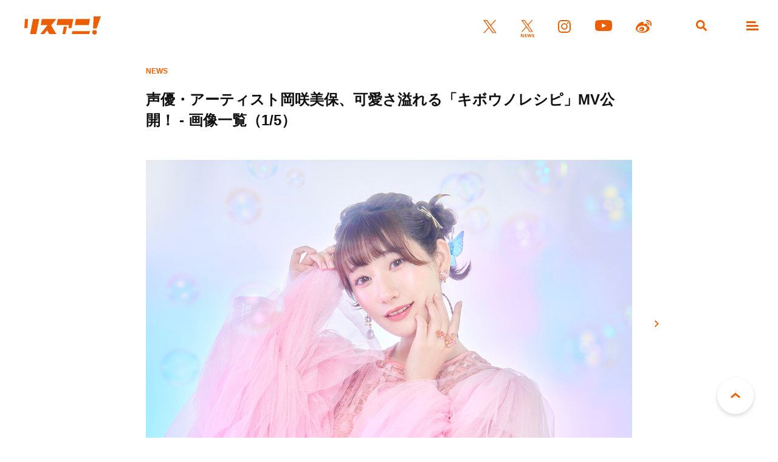

--- FILE ---
content_type: text/html; charset=UTF-8
request_url: https://www.lisani.jp/0000240653/2310021900-yh-001/
body_size: 7465
content:
<!doctype html>
<html lang="ja">
<head>
	<meta charset="utf-8">
	<meta http-equiv="x-ua-compatible" content="ie=edge">
	<meta name="robots" content="index, follow">
	<meta name="viewport" content="width=device-width, initial-scale=1.0">
	<meta name="format-detection" content="telephone=no">
	<meta name="google-site-verification" content="MOQVqjU-8G8-i1U4VR1Zljz0y2763lQOKWgCKhx5GTU" />
	<title>声優・アーティスト岡咲美保、可愛さ溢れる「キボウノレシピ」MV公開！ &#8211; 画像一覧（1/5） &#8211; リスアニ！ – アニソン・アニメ音楽のポータルサイト</title>
	<meta name="description" content="声優・アーティストの岡咲美保が、新曲「キボウノレシピ」のMUSIC VIDEOを自身のYouTubeチャンネルにて公開した。「キボウノレシピ」は11月1日発売の3rdシングル「ココロトラベル」にカップリングとして収録される楽曲で、本日10月2日(月)より各音楽サイトにて先行配信がスタート。今夜からTOKYO MX・BS11ほかにて放送開始となるTVアニメ『とあるおっさんのＶＲＭＭＯ活動記』のEDテーマに決定している。こちらの作品はシリーズ累計180万部（漫画、電子含む）を突破している椎名ほわほわ原作の、冴えないおっさん...">
	<meta name="author" content="リスアニ！ – アニソン・アニメ音楽のポータルサイト">
	<meta name="copyright" content="リスアニ！ – アニソン・アニメ音楽のポータルサイト">
				<!-- Yahoo Recommend Articles -->
		<meta name="can-recommend" content="false">
	
	<!-- ICONS -->
	<link rel="apple-touch-icon" sizes="180x180" href="https://www.lisani.jp/admin/wp-content/themes/lisani/assets/favicons/apple-touch-icon.png">
	<link rel="icon" type="image/png" sizes="32x32" href="https://www.lisani.jp/admin/wp-content/themes/lisani/assets/favicons/favicon-32x32.png">
	<link rel="icon" type="image/png" sizes="16x16" href="https://www.lisani.jp/admin/wp-content/themes/lisani/assets/favicons/favicon-16x16.png">
	<link rel="manifest" href="https://www.lisani.jp/admin/wp-content/themes/lisani/assets/favicons/site.webmanifest">
	<link rel="mask-icon" href="https://www.lisani.jp/admin/wp-content/themes/lisani/assets/favicons/safari-pinned-tab.svg" color="#5bbad5">
	<meta name="msapplication-TileColor" content="#EB5E01">
	<meta name="theme-color" content="#ffffff">

	<!-- OG -->
	<meta property="og:title" content="声優・アーティスト岡咲美保、可愛さ溢れる「キボウノレシピ」MV公開！ - 画像一覧">
	<meta property="og:description" content="声優・アーティストの岡咲美保が、新曲「キボウノレシピ」のMUSIC VIDEOを自身のYouTubeチャンネルにて公開した。「キボウノレシピ」は11月1日発売の3rdシングル「ココロトラベル」にカップリングとして収録される楽曲で、本日10月2日(月)より各音楽サイトにて先行配信がスタート。今夜からTOKYO MX・BS11ほかにて放送開始となるTVアニメ『とあるおっさんのＶＲＭＭＯ活動記』のEDテーマに決定している。こちらの作品はシリーズ累計180万部（漫画、電子含む）を突破している椎名ほわほわ原作の、冴えないおっさん...">
	<meta property="og:image" content="https://www.lisani.jp/admin/wp-content/uploads/2023/10/2310021900-yh-001-1200x630.jpg">
	<meta property="og:url" content="https://www.lisani.jp/0000240653/2310021900-yh-001/">
	<meta property="og:site_name" content="リスアニ！ – アニソン・アニメ音楽のポータルサイト">
	<meta property="og:type" content="article">
	<meta property="fb:pages" content="1170687036345275" />

	<!-- TWITTER CARD -->
	<meta name="twitter:card" content="summary_large_image">
	<meta name="twitter:site" content="@Lis_Ani">
	<meta name="twitter:title" content="声優・アーティスト岡咲美保、可愛さ溢れる「キボウノレシピ」MV公開！ - 画像一覧">
	<meta name="twitter:description" content="声優・アーティストの岡咲美保が、新曲「キボウノレシピ」のMUSIC VIDEOを自身のYouTubeチャンネルにて公開した。「キボウノレシピ」は11月1日発売の3rdシングル「ココロトラベル」にカップリングとして収録される楽曲で、本日10月2日(月)より各音楽サイトにて先行配信がスタート。今夜からTOKYO MX・BS11ほかにて放送開始となるTVアニメ『とあるおっさんのＶＲＭＭＯ活動記』のEDテーマに決定している。こちらの作品はシリーズ累計180万部（漫画、電子含む）を突破している椎名ほわほわ原作の、冴えないおっさん...">
	<meta name="twitter:image" content="https://www.lisani.jp/admin/wp-content/uploads/2023/10/2310021900-yh-001-1200x630.jpg">

	<!-- CSS -->
	<link rel="preconnect" href="https://fonts.googleapis.com">
	<link rel="preconnect" href="https://fonts.gstatic.com" crossorigin>
	<link href="https://fonts.googleapis.com/css2?family=Open+Sans:ital,wght@0,700;1,700&family=Palanquin+Dark:wght@700&display=swap" rel="stylesheet">
	<link rel="stylesheet" href="https://www.lisani.jp/admin/wp-content/themes/lisani/assets/css/style.css">
	<script src="https://www.lisani.jp/admin/wp-content/themes/lisani/assets/js/script.js" defer></script>
	<meta name='robots' content='max-image-preview:large' />
	<style>img:is([sizes="auto" i], [sizes^="auto," i]) { contain-intrinsic-size: 3000px 1500px }</style>
	<link rel='stylesheet' id='wp-block-library-css' href='https://www.lisani.jp/admin/wp-includes/css/dist/block-library/style.min.css?ver=6.8.3' type='text/css' media='all' />
<style id='classic-theme-styles-inline-css' type='text/css'>
/*! This file is auto-generated */
.wp-block-button__link{color:#fff;background-color:#32373c;border-radius:9999px;box-shadow:none;text-decoration:none;padding:calc(.667em + 2px) calc(1.333em + 2px);font-size:1.125em}.wp-block-file__button{background:#32373c;color:#fff;text-decoration:none}
</style>
<style id='global-styles-inline-css' type='text/css'>
:root{--wp--preset--aspect-ratio--square: 1;--wp--preset--aspect-ratio--4-3: 4/3;--wp--preset--aspect-ratio--3-4: 3/4;--wp--preset--aspect-ratio--3-2: 3/2;--wp--preset--aspect-ratio--2-3: 2/3;--wp--preset--aspect-ratio--16-9: 16/9;--wp--preset--aspect-ratio--9-16: 9/16;--wp--preset--color--black: #000000;--wp--preset--color--cyan-bluish-gray: #abb8c3;--wp--preset--color--white: #ffffff;--wp--preset--color--pale-pink: #f78da7;--wp--preset--color--vivid-red: #cf2e2e;--wp--preset--color--luminous-vivid-orange: #ff6900;--wp--preset--color--luminous-vivid-amber: #fcb900;--wp--preset--color--light-green-cyan: #7bdcb5;--wp--preset--color--vivid-green-cyan: #00d084;--wp--preset--color--pale-cyan-blue: #8ed1fc;--wp--preset--color--vivid-cyan-blue: #0693e3;--wp--preset--color--vivid-purple: #9b51e0;--wp--preset--gradient--vivid-cyan-blue-to-vivid-purple: linear-gradient(135deg,rgba(6,147,227,1) 0%,rgb(155,81,224) 100%);--wp--preset--gradient--light-green-cyan-to-vivid-green-cyan: linear-gradient(135deg,rgb(122,220,180) 0%,rgb(0,208,130) 100%);--wp--preset--gradient--luminous-vivid-amber-to-luminous-vivid-orange: linear-gradient(135deg,rgba(252,185,0,1) 0%,rgba(255,105,0,1) 100%);--wp--preset--gradient--luminous-vivid-orange-to-vivid-red: linear-gradient(135deg,rgba(255,105,0,1) 0%,rgb(207,46,46) 100%);--wp--preset--gradient--very-light-gray-to-cyan-bluish-gray: linear-gradient(135deg,rgb(238,238,238) 0%,rgb(169,184,195) 100%);--wp--preset--gradient--cool-to-warm-spectrum: linear-gradient(135deg,rgb(74,234,220) 0%,rgb(151,120,209) 20%,rgb(207,42,186) 40%,rgb(238,44,130) 60%,rgb(251,105,98) 80%,rgb(254,248,76) 100%);--wp--preset--gradient--blush-light-purple: linear-gradient(135deg,rgb(255,206,236) 0%,rgb(152,150,240) 100%);--wp--preset--gradient--blush-bordeaux: linear-gradient(135deg,rgb(254,205,165) 0%,rgb(254,45,45) 50%,rgb(107,0,62) 100%);--wp--preset--gradient--luminous-dusk: linear-gradient(135deg,rgb(255,203,112) 0%,rgb(199,81,192) 50%,rgb(65,88,208) 100%);--wp--preset--gradient--pale-ocean: linear-gradient(135deg,rgb(255,245,203) 0%,rgb(182,227,212) 50%,rgb(51,167,181) 100%);--wp--preset--gradient--electric-grass: linear-gradient(135deg,rgb(202,248,128) 0%,rgb(113,206,126) 100%);--wp--preset--gradient--midnight: linear-gradient(135deg,rgb(2,3,129) 0%,rgb(40,116,252) 100%);--wp--preset--font-size--small: 13px;--wp--preset--font-size--medium: 20px;--wp--preset--font-size--large: 36px;--wp--preset--font-size--x-large: 42px;--wp--preset--spacing--20: 0.44rem;--wp--preset--spacing--30: 0.67rem;--wp--preset--spacing--40: 1rem;--wp--preset--spacing--50: 1.5rem;--wp--preset--spacing--60: 2.25rem;--wp--preset--spacing--70: 3.38rem;--wp--preset--spacing--80: 5.06rem;--wp--preset--shadow--natural: 6px 6px 9px rgba(0, 0, 0, 0.2);--wp--preset--shadow--deep: 12px 12px 50px rgba(0, 0, 0, 0.4);--wp--preset--shadow--sharp: 6px 6px 0px rgba(0, 0, 0, 0.2);--wp--preset--shadow--outlined: 6px 6px 0px -3px rgba(255, 255, 255, 1), 6px 6px rgba(0, 0, 0, 1);--wp--preset--shadow--crisp: 6px 6px 0px rgba(0, 0, 0, 1);}:where(.is-layout-flex){gap: 0.5em;}:where(.is-layout-grid){gap: 0.5em;}body .is-layout-flex{display: flex;}.is-layout-flex{flex-wrap: wrap;align-items: center;}.is-layout-flex > :is(*, div){margin: 0;}body .is-layout-grid{display: grid;}.is-layout-grid > :is(*, div){margin: 0;}:where(.wp-block-columns.is-layout-flex){gap: 2em;}:where(.wp-block-columns.is-layout-grid){gap: 2em;}:where(.wp-block-post-template.is-layout-flex){gap: 1.25em;}:where(.wp-block-post-template.is-layout-grid){gap: 1.25em;}.has-black-color{color: var(--wp--preset--color--black) !important;}.has-cyan-bluish-gray-color{color: var(--wp--preset--color--cyan-bluish-gray) !important;}.has-white-color{color: var(--wp--preset--color--white) !important;}.has-pale-pink-color{color: var(--wp--preset--color--pale-pink) !important;}.has-vivid-red-color{color: var(--wp--preset--color--vivid-red) !important;}.has-luminous-vivid-orange-color{color: var(--wp--preset--color--luminous-vivid-orange) !important;}.has-luminous-vivid-amber-color{color: var(--wp--preset--color--luminous-vivid-amber) !important;}.has-light-green-cyan-color{color: var(--wp--preset--color--light-green-cyan) !important;}.has-vivid-green-cyan-color{color: var(--wp--preset--color--vivid-green-cyan) !important;}.has-pale-cyan-blue-color{color: var(--wp--preset--color--pale-cyan-blue) !important;}.has-vivid-cyan-blue-color{color: var(--wp--preset--color--vivid-cyan-blue) !important;}.has-vivid-purple-color{color: var(--wp--preset--color--vivid-purple) !important;}.has-black-background-color{background-color: var(--wp--preset--color--black) !important;}.has-cyan-bluish-gray-background-color{background-color: var(--wp--preset--color--cyan-bluish-gray) !important;}.has-white-background-color{background-color: var(--wp--preset--color--white) !important;}.has-pale-pink-background-color{background-color: var(--wp--preset--color--pale-pink) !important;}.has-vivid-red-background-color{background-color: var(--wp--preset--color--vivid-red) !important;}.has-luminous-vivid-orange-background-color{background-color: var(--wp--preset--color--luminous-vivid-orange) !important;}.has-luminous-vivid-amber-background-color{background-color: var(--wp--preset--color--luminous-vivid-amber) !important;}.has-light-green-cyan-background-color{background-color: var(--wp--preset--color--light-green-cyan) !important;}.has-vivid-green-cyan-background-color{background-color: var(--wp--preset--color--vivid-green-cyan) !important;}.has-pale-cyan-blue-background-color{background-color: var(--wp--preset--color--pale-cyan-blue) !important;}.has-vivid-cyan-blue-background-color{background-color: var(--wp--preset--color--vivid-cyan-blue) !important;}.has-vivid-purple-background-color{background-color: var(--wp--preset--color--vivid-purple) !important;}.has-black-border-color{border-color: var(--wp--preset--color--black) !important;}.has-cyan-bluish-gray-border-color{border-color: var(--wp--preset--color--cyan-bluish-gray) !important;}.has-white-border-color{border-color: var(--wp--preset--color--white) !important;}.has-pale-pink-border-color{border-color: var(--wp--preset--color--pale-pink) !important;}.has-vivid-red-border-color{border-color: var(--wp--preset--color--vivid-red) !important;}.has-luminous-vivid-orange-border-color{border-color: var(--wp--preset--color--luminous-vivid-orange) !important;}.has-luminous-vivid-amber-border-color{border-color: var(--wp--preset--color--luminous-vivid-amber) !important;}.has-light-green-cyan-border-color{border-color: var(--wp--preset--color--light-green-cyan) !important;}.has-vivid-green-cyan-border-color{border-color: var(--wp--preset--color--vivid-green-cyan) !important;}.has-pale-cyan-blue-border-color{border-color: var(--wp--preset--color--pale-cyan-blue) !important;}.has-vivid-cyan-blue-border-color{border-color: var(--wp--preset--color--vivid-cyan-blue) !important;}.has-vivid-purple-border-color{border-color: var(--wp--preset--color--vivid-purple) !important;}.has-vivid-cyan-blue-to-vivid-purple-gradient-background{background: var(--wp--preset--gradient--vivid-cyan-blue-to-vivid-purple) !important;}.has-light-green-cyan-to-vivid-green-cyan-gradient-background{background: var(--wp--preset--gradient--light-green-cyan-to-vivid-green-cyan) !important;}.has-luminous-vivid-amber-to-luminous-vivid-orange-gradient-background{background: var(--wp--preset--gradient--luminous-vivid-amber-to-luminous-vivid-orange) !important;}.has-luminous-vivid-orange-to-vivid-red-gradient-background{background: var(--wp--preset--gradient--luminous-vivid-orange-to-vivid-red) !important;}.has-very-light-gray-to-cyan-bluish-gray-gradient-background{background: var(--wp--preset--gradient--very-light-gray-to-cyan-bluish-gray) !important;}.has-cool-to-warm-spectrum-gradient-background{background: var(--wp--preset--gradient--cool-to-warm-spectrum) !important;}.has-blush-light-purple-gradient-background{background: var(--wp--preset--gradient--blush-light-purple) !important;}.has-blush-bordeaux-gradient-background{background: var(--wp--preset--gradient--blush-bordeaux) !important;}.has-luminous-dusk-gradient-background{background: var(--wp--preset--gradient--luminous-dusk) !important;}.has-pale-ocean-gradient-background{background: var(--wp--preset--gradient--pale-ocean) !important;}.has-electric-grass-gradient-background{background: var(--wp--preset--gradient--electric-grass) !important;}.has-midnight-gradient-background{background: var(--wp--preset--gradient--midnight) !important;}.has-small-font-size{font-size: var(--wp--preset--font-size--small) !important;}.has-medium-font-size{font-size: var(--wp--preset--font-size--medium) !important;}.has-large-font-size{font-size: var(--wp--preset--font-size--large) !important;}.has-x-large-font-size{font-size: var(--wp--preset--font-size--x-large) !important;}
:where(.wp-block-post-template.is-layout-flex){gap: 1.25em;}:where(.wp-block-post-template.is-layout-grid){gap: 1.25em;}
:where(.wp-block-columns.is-layout-flex){gap: 2em;}:where(.wp-block-columns.is-layout-grid){gap: 2em;}
:root :where(.wp-block-pullquote){font-size: 1.5em;line-height: 1.6;}
</style>
<link rel='stylesheet' id='ppress-frontend-css' href='https://www.lisani.jp/admin/wp-content/plugins/wp-user-avatar/assets/css/frontend.min.css?ver=4.16.7' type='text/css' media='all' />
<link rel='stylesheet' id='ppress-flatpickr-css' href='https://www.lisani.jp/admin/wp-content/plugins/wp-user-avatar/assets/flatpickr/flatpickr.min.css?ver=4.16.7' type='text/css' media='all' />
<link rel='stylesheet' id='ppress-select2-css' href='https://www.lisani.jp/admin/wp-content/plugins/wp-user-avatar/assets/select2/select2.min.css?ver=6.8.3' type='text/css' media='all' />
<link rel='stylesheet' id='amazonjs-css' href='https://www.lisani.jp/admin/wp-content/plugins/amazonjs/css/amazonjs.css?ver=0.10' type='text/css' media='all' />
<script type="text/javascript" src="https://www.lisani.jp/admin/wp-includes/js/jquery/jquery.min.js?ver=3.7.1" id="jquery-core-js"></script>
<script type="text/javascript" src="https://www.lisani.jp/admin/wp-includes/js/jquery/jquery-migrate.min.js?ver=3.4.1" id="jquery-migrate-js"></script>
<script type="text/javascript" src="https://www.lisani.jp/admin/wp-content/plugins/wp-user-avatar/assets/flatpickr/flatpickr.min.js?ver=4.16.7" id="ppress-flatpickr-js"></script>
<script type="text/javascript" src="https://www.lisani.jp/admin/wp-content/plugins/wp-user-avatar/assets/select2/select2.min.js?ver=4.16.7" id="ppress-select2-js"></script>
<link rel="EditURI" type="application/rsd+xml" title="RSD" href="https://www.lisani.jp/admin/xmlrpc.php?rsd" />
<meta name="generator" content="WordPress 6.8.3" />
<link rel='shortlink' href='https://www.lisani.jp/?p=240658' />
<!-- Google Tag Manager -->
<script>(function(w,d,s,l,i){w[l]=w[l]||[];w[l].push({'gtm.start':
new Date().getTime(),event:'gtm.js'});var f=d.getElementsByTagName(s)[0],
j=d.createElement(s),dl=l!='dataLayer'?'&l='+l:'';j.async=true;j.src=
'https://www.googletagmanager.com/gtm.js?id='+i+dl;f.parentNode.insertBefore(j,f);
})(window,document,'script','dataLayer','GTM-K96PFR');</script>
<!-- End Google Tag Manager -->
		<style type="text/css"></style>
</head>
<body id="header">
<header class="header js-header">
	<h1 class="header__logo"><a href="https://www.lisani.jp/"><img src="https://www.lisani.jp/admin/wp-content/themes/lisani/assets/images/logo-orange.svg" alt="リスアニ！WEB – アニメ・アニメ音楽のポータルサイト"></a></h1>
	<ul class="header__sns">
		<li class="is-twitter"><a href="https://x.com/Lis_Ani" target="_blank" rel="noopener"><img src="https://www.lisani.jp/admin/wp-content/themes/lisani/assets/images/icon-twitter-orange.svg" alt="X"></a></li>
		<li class="is-news"><a href="https://x.com/LisAni_NEWS" target="_blank" rel="noopener"><img src="https://www.lisani.jp/admin/wp-content/themes/lisani/assets/images/icon-news-orange.svg" alt="News"></a></li>
		<li class="is-instagram"><a href="https://www.instagram.com/lisani_official/" target="_blank" rel="noopener"><img src="https://www.lisani.jp/admin/wp-content/themes/lisani/assets/images/icon-instagram-orange.svg" alt="Instagram"></a></li>
		<li class="is-youtube"><a href="https://www.youtube.com/channel/UCEY-nci375g3PpAb7j435Lw" target="_blank" rel="noopener"><img src="https://www.lisani.jp/admin/wp-content/themes/lisani/assets/images/icon-youtube-orange.svg" alt="Youtube"></a></li>
		<li class="is-weibo"><a href="https://weibo.com/u/7014060203" target="_blank" rel="noopener"><img src="https://www.lisani.jp/admin/wp-content/themes/lisani/assets/images/icon-weibo-orange.svg" alt="Weibo"></a></li>
	</ul>
	<ul class="header__nav">
		<li class="is-search js-nav"><a data-remodal-target="search"></a></li>
		<li class="is-menu js-nav"><a data-remodal-target="menu"></a></li>
	</ul>
</header>
<section class="detail">
	<div class="detail__header">
		<div class="detail__header__info">
			<p class="detail__header__info__category">NEWS</p>
		</div>
		<h2 class="detail__header__title">声優・アーティスト岡咲美保、可愛さ溢れる「キボウノレシピ」MV公開！ - 画像一覧（1/5）</h2>
	</div>
	<div class="detail__wrap">
		<div class="detail__gallery">
			<div class="detail__gallery__img">
									<img loading="lazy" src="https://www.lisani.jp/admin/wp-content/uploads/2023/10/2310021900-yh-001.jpg" alt="声優・アーティスト岡咲美保、可愛さ溢れる「キボウノレシピ」MV公開！ - 画像一覧（1/5）">
							</div>
			<p class="detail__gallery__prev"></p>
			<p class="detail__gallery__next"><a href="https://www.lisani.jp/0000240653/mo_3rdsg_h1_0823-7/">次へ</a></p>
			<div class="parts__pager__secondary mt-050">
				<p class="parts__pager__secondary__prev"></p>
				<p class="parts__pager__secondary__back"><a href="https://www.lisani.jp/0000240653/">記事に戻る</a></p>
				<p class="parts__pager__secondary__next"><a href="https://www.lisani.jp/0000240653/mo_3rdsg_h1_0823-7/">次へ</a></p>
			</div>
			<ul class="detail__gallery__thumb">
									<li>
						<a href="https://www.lisani.jp/0000240653/2310021900-yh-001/">
							<img loading="lazy" src="https://www.lisani.jp/admin/wp-content/uploads/2023/10/2310021900-yh-001.jpg" alt="声優・アーティスト岡咲美保、可愛さ溢れる「キボウノレシピ」MV公開！ - 画像一覧（1/5）">
						</a>
					</li>
									<li>
						<a href="https://www.lisani.jp/0000240653/mo_3rdsg_h1_0823-7/">
							<img loading="lazy" src="https://www.lisani.jp/admin/wp-content/uploads/2023/10/2310021800-yh-008.jpg" alt="声優・アーティスト岡咲美保、可愛さ溢れる「キボウノレシピ」MV公開！ - 画像一覧（2/5）">
						</a>
					</li>
									<li>
						<a href="https://www.lisani.jp/0000240653/mo_3rdsg_h1_0823-8/">
							<img loading="lazy" src="https://www.lisani.jp/admin/wp-content/uploads/2023/10/2310021800-yh-009.jpg" alt="声優・アーティスト岡咲美保、可愛さ溢れる「キボウノレシピ」MV公開！ - 画像一覧（3/5）">
						</a>
					</li>
									<li>
						<a href="https://www.lisani.jp/0000240653/2310021800-yh-007/">
							<img loading="lazy" src="https://www.lisani.jp/admin/wp-content/uploads/2023/10/2310021800-yh-007.jpg" alt="声優・アーティスト岡咲美保、可愛さ溢れる「キボウノレシピ」MV公開！ - 画像一覧（4/5）">
						</a>
					</li>
									<li>
						<a href="https://www.lisani.jp/0000240653/2310021800-yh-006/">
							<img loading="lazy" src="https://www.lisani.jp/admin/wp-content/uploads/2023/10/2310021800-yh-006.jpg" alt="声優・アーティスト岡咲美保、可愛さ溢れる「キボウノレシピ」MV公開！ - 画像一覧（5/5）">
						</a>
					</li>
							</ul>
		</div>
	</div>
</section>


		<div class="widget__banner">
					</div>
		<div class="widget__uzou">
			<div class="uz-1-lisani_pc uz-ny" data-uz-url="%%PATTERN:url%%"></div>
<script async type="text/javascript" src="https://speee-ad.akamaized.net/tag/1-lisani_pc/js/outer-frame.min.js" charset="utf-8"></script>		</div>

			<section class="widget__ranking">
				<h2 class="parts__title__primary"><span>RANKING</span><br>ランキング</h2>
				<ul class="widget__ranking__list">
																	<li>
							<a href="https://www.lisani.jp/0000300006/">
								<div class="widget__ranking__list__picture">
									<p class="widget__ranking__list__picture__img">
										<img loading="lazy" src="https://www.lisani.jp/admin/wp-content/uploads/2026/01/2601171800-yh-018-780x439.jpg" alt="2026年4月より放送開始TVアニメ『姫騎士は蛮族の嫁』主題歌アーティスト決定！OPテーマは前島麻由、EDテーマはsajou no hanaが担当！" class="">									</p>
								</div>
								<div class="widget__ranking__list__description">
									<h3 class="widget__ranking__list__description__title">2026年4月より放送開始TVアニメ『姫騎士は蛮族の嫁』主題歌アーティスト決定！OPテーマは前島麻由、EDテーマはsajou no hanaが担当！</h3>
									<div class="widget__ranking__list__description__info">
										<p class="widget__ranking__list__description__info__category">NEWS</p>
										<p class="widget__ranking__list__description__info__date">
											2026.01.18										</p>
									</div>
								</div>
							</a>
						</li>
																	<li>
							<a href="https://www.lisani.jp/0000299980/">
								<div class="widget__ranking__list__picture">
									<p class="widget__ranking__list__picture__img">
										<img loading="lazy" src="https://www.lisani.jp/admin/wp-content/uploads/2026/01/2601171800-yh-014-780x439.jpg" alt="あたらよ、TVアニメ『ヘルモード ～やり込み好きのゲーマーは廃設定の異世界で無双する～』OPテーマ「ハク」のMVが公開！" class="">									</p>
								</div>
								<div class="widget__ranking__list__description">
									<h3 class="widget__ranking__list__description__title">あたらよ、TVアニメ『ヘルモード ～やり込み好きのゲーマーは廃設定の異世界で無双する～』OPテーマ「ハク」のMVが公開！</h3>
									<div class="widget__ranking__list__description__info">
										<p class="widget__ranking__list__description__info__category">NEWS</p>
										<p class="widget__ranking__list__description__info__date">
											2026.01.17										</p>
									</div>
								</div>
							</a>
						</li>
																	<li>
							<a href="https://www.lisani.jp/0000299863/">
								<div class="widget__ranking__list__picture">
									<p class="widget__ranking__list__picture__img">
										<img loading="lazy" src="https://www.lisani.jp/admin/wp-content/uploads/2026/01/2601161800-yh-004-780x439.jpg" alt="TVアニメ『【推しの子】』第3期挿入歌「Bのリベンジ」を収録したキャラクターソングCD Vol.5が3月25日リリース決定！さらに、オリジナルサウンドトラックVol.3も発売決定！" class="">									</p>
								</div>
								<div class="widget__ranking__list__description">
									<h3 class="widget__ranking__list__description__title">TVアニメ『【推しの子】』第3期挿入歌「Bのリベンジ」を収録したキャラクターソングCD Vol.5が3月25日リリース決定！さらに、オリジナルサウンドトラックVol.3も発売決定！</h3>
									<div class="widget__ranking__list__description__info">
										<p class="widget__ranking__list__description__info__category">NEWS</p>
										<p class="widget__ranking__list__description__info__date">
											2026.01.16										</p>
									</div>
								</div>
							</a>
						</li>
																	<li>
							<a href="https://www.lisani.jp/0000299882/">
								<div class="widget__ranking__list__picture">
									<p class="widget__ranking__list__picture__img">
										<img loading="lazy" src="https://www.lisani.jp/admin/wp-content/uploads/2026/01/2601161800-yh-006-780x439.jpg" alt="七海ひろき、初の全国ワンマンライブハウスツアー「HIROKI NANAMI LIVE HOUSE TOUR “AKATSUKI”」開催決定！キービジュアルも公開！" class="">									</p>
								</div>
								<div class="widget__ranking__list__description">
									<h3 class="widget__ranking__list__description__title">七海ひろき、初の全国ワンマンライブハウスツアー「HIROKI NANAMI LIVE HOUSE TOUR “AKATSUKI”」開催決定！キービジュアルも公開！</h3>
									<div class="widget__ranking__list__description__info">
										<p class="widget__ranking__list__description__info__category">NEWS</p>
										<p class="widget__ranking__list__description__info__date">
											2026.01.16										</p>
									</div>
								</div>
							</a>
						</li>
																	<li>
							<a href="https://www.lisani.jp/0000299841/">
								<div class="widget__ranking__list__picture">
									<p class="widget__ranking__list__picture__img">
										<img loading="lazy" src="https://www.lisani.jp/admin/wp-content/uploads/2026/01/20260116_masuya_1100001-780x439.jpg" alt="ちゃんみな、TVアニメ『【推しの子】』第3期OP主題歌「TEST ME」配信開始！MVも解禁" class="">									</p>
								</div>
								<div class="widget__ranking__list__description">
									<h3 class="widget__ranking__list__description__title">ちゃんみな、TVアニメ『【推しの子】』第3期OP主題歌「TEST ME」配信開始！MVも解禁</h3>
									<div class="widget__ranking__list__description__info">
										<p class="widget__ranking__list__description__info__category">NEWS</p>
										<p class="widget__ranking__list__description__info__date">
											2026.01.16										</p>
									</div>
								</div>
							</a>
						</li>
									</ul>
				<p class="widget__ranking__btn parts__btn__primary"><a href="https://www.lisani.jp/ranking/">もっと見る</a></p>
			</section>
					<div class="widget__banner">
			<ul>
	<li>
		<a href="https://www.lisani.jp/0000233827/" target="_blank" rel="noopener"><img src="https://www.lisani.jp/admin/wp-content/uploads/2023/07/lis52_bun_1200_new.jpg" alt="Vol.52"></a>
	</li>
	<li>
		<a href="https://www.lisani.jp/0000224898/" target="_blank" rel="noopener"><img src="https://www.lisani.jp/admin/wp-content/uploads/2023/02/lis505_bun_1200_r03-f.jpg" alt="Vol.50.5"></a>
	</li>
	<li>
		<a href="https://www.lisani.jp/0000218374/" target="_blank" rel="noopener"><img src="https://www.lisani.jp/admin/wp-content/uploads/2022/11/lis51_bun_1200_fix.jpg" alt="Vol.51"></a>
	</li>
</ul>		</div>

	<div class="parts__breadcrumb mt-080">
	<ul itemscope itemtype="https://schema.org/BreadcrumbList">
		<li itemprop="itemListElement" itemscope itemtype="https://schema.org/ListItem">
			<a itemprop="item" href="https://www.lisani.jp/">
				<span itemprop="name">TOP</span>
			</a>
			<meta itemprop="position" content="1" />
		</li>
														<li itemprop="itemListElement" itemscope itemtype="https://schema.org/ListItem">
						<a itemprop="item" href="https://www.lisani.jp/news/">
							<span itemprop="name">NEWS</span>
						</a>
						<meta itemprop="position" content="2" />
					</li>
																<li itemprop="itemListElement" itemscope itemtype="https://schema.org/ListItem">
						<a itemprop="item" href="https://www.lisani.jp/0000240653/">
							<span itemprop="name">声優・アーティスト岡咲美保、可愛さ溢れる「キボウノレシピ」MV公開！</span>
						</a>
						<meta itemprop="position" content="3" />
					</li>
																<li itemprop="itemListElement" itemscope itemtype="https://schema.org/ListItem">
						<span itemprop="name">ギャラリー</span>
						<meta itemprop="position" content="4" />
					</li>
										</ul>
</div>
		<div class="widget__editors">
					</div>

<div class="pagetop"><a href="#header">PAGE TOP</a></div>
<footer class="footer">
	<h2 class="footer__logo"><a href="https://www.lisani.jp/"><img src="https://www.lisani.jp/admin/wp-content/themes/lisani/assets/images/logo-white.svg" alt="リスアニ！WEB – アニメ・アニメ音楽のポータルサイト"></a></h2>
	<ul class="footer__sns">
		<li class="is-twitter"><a href="https://x.com/Lis_Ani" target="_blank" rel="noopener"><img src="https://www.lisani.jp/admin/wp-content/themes/lisani/assets/images/icon-twitter-white.svg" alt="Twitter"></a></li>
		<li class="is-news"><a href="https://x.com/LisAni_NEWS" target="_blank" rel="noopener"><img src="https://www.lisani.jp/admin/wp-content/themes/lisani/assets/images/icon-news-white.svg" alt="News"></a></li>
		<li class="is-instagram"><a href="https://www.instagram.com/lisani_official/" target="_blank" rel="noopener"><img src="https://www.lisani.jp/admin/wp-content/themes/lisani/assets/images/icon-instagram-white.svg" alt="Instagram"></a></li>
		<li class="is-youtube"><a href="https://www.youtube.com/channel/UCEY-nci375g3PpAb7j435Lw" target="_blank" rel="noopener"><img src="https://www.lisani.jp/admin/wp-content/themes/lisani/assets/images/icon-youtube-white.svg" alt="Youtube"></a></li>
		<li class="is-weibo"><a href="https://weibo.com/u/7014060203" target="_blank" rel="noopener"><img src="https://www.lisani.jp/admin/wp-content/themes/lisani/assets/images/icon-weibo-white.svg" alt="Weibo"></a></li>
	</ul>
	<ul class="footer__nav">
		<li><a href="https://www.lisani.jp/about/">ABOUT</a></li>
	</ul>
	<p class="footer__copy">© lisani</p>
</footer>
<div class="remodal remodal__search js-remodal" data-remodal-id="search" data-remodal-options="hashTracking:false">
	<form method="get" class="remodal__search__form" action="https://www.lisani.jp/" accept-charset="UTF-8">
		<div><input type="hidden"></div>
		<input type="text" placeholder="キーワードで検索" name="s" id="s" value="">
		<input type="submit" value="">
	</form></div>
<div class="remodal remodal__menu js-remodal" data-remodal-id="menu" data-remodal-options="hashTracking:false">
	<div class="remodal__menu__wrap">
		<div class="remodal__menu__box">
			<ul class="remodal__menu__list">
				<li><a href="https://www.lisani.jp/"><span>TOP</span><br>トップ</a></li>
				<li><a href="https://www.lisani.jp/latest/"><span>LATEST</span><br>新着記事</a></li>
				<li><a href="https://www.lisani.jp/interview/"><span>INTERVIEW</span><br>インタビュー</a></li>
				<li><a href="https://www.lisani.jp/report/"><span>REPORT</span><br>ライブ＆イベントレポート</a></li>
				<li><a href="https://www.lisani.jp/review/"><span>REVIEW&COLUMN</span><br>レビュー＆コラム</a></li>

			</ul>
			<ul class="remodal__menu__list">
				<li><a href="https://www.lisani.jp/video/"><span>VIDEO</span><br>動画コンテンツ</a></li>
				<li><a href="https://www.lisani.jp/series/"><span>SERIES</span><br>連載</a></li>
				<li><a href="https://www.lisani.jp/radio/"><span>PODCAST</span><br>リスアニ！RADIO</a></li>
				<li><a href="https://www.lisani.jp/news/"><span>NEWS</span><br>ニュース</a></li>
			</ul>
		</div>
		<div class="remodal__menu__box">
			<ul class="remodal__menu__list">
				<li><a href="https://www.lisani.jp/live-event/"><span>LIVE&EVENT</span>ライブ＆イベント</a></li>
				<li><a href="https://www.lisani.jp/magazine/"><span>MAGAZINE</span>マガジン</a></li>
				<li><a href="https://www.lisani.jp/present/"><span>PRESENT</span>プレゼント</a></li>
				<li><a href="https://www.lisani.jp/about/"><span>ABOUT</span>リスアニ！について</a></li>
			</ul>
			<div class="remodal__menu__sns">
				<p class="remodal__menu__sns__title">Follow us</p>
				<ul class="remodal__menu__sns__list">
					<li class="is-twitter"><a href="https://x.com/Lis_Ani" target="_blank" rel="noopener"><img src="https://www.lisani.jp/admin/wp-content/themes/lisani/assets/images/icon-twitter-orange.svg" alt="X"></a></li>
					<li class="is-news"><a href="https://x.com/LisAni_NEWS" target="_blank" rel="noopener"><img src="https://www.lisani.jp/admin/wp-content/themes/lisani/assets/images/icon-news-orange.svg" alt="News"></a></li>
					<li class="is-instagram"><a href="https://www.instagram.com/lisani_official/" target="_blank" rel="noopener"><img src="https://www.lisani.jp/admin/wp-content/themes/lisani/assets/images/icon-instagram-orange.svg" alt="Instagram"></a></li>
					<li class="is-youtube"><a href="https://www.youtube.com/channel/UCEY-nci375g3PpAb7j435Lw" target="_blank" rel="noopener"><img src="https://www.lisani.jp/admin/wp-content/themes/lisani/assets/images/icon-youtube-orange.svg" alt="Youtube"></a></li>
					<li class="is-weibo"><a href="https://weibo.com/u/7014060203" target="_blank" rel="noopener"><img src="https://www.lisani.jp/admin/wp-content/themes/lisani/assets/images/icon-weibo-orange.svg" alt="Weibo"></a></li>
				</ul>
			</div>
		</div>
	</div>
</div>
<script type="speculationrules">
{"prefetch":[{"source":"document","where":{"and":[{"href_matches":"\/*"},{"not":{"href_matches":["\/admin\/wp-*.php","\/admin\/wp-admin\/*","\/admin\/wp-content\/uploads\/*","\/admin\/wp-content\/*","\/admin\/wp-content\/plugins\/*","\/admin\/wp-content\/themes\/lisani\/*","\/*\\?(.+)"]}},{"not":{"selector_matches":"a[rel~=\"nofollow\"]"}},{"not":{"selector_matches":".no-prefetch, .no-prefetch a"}}]},"eagerness":"conservative"}]}
</script>
<!-- Google Tag Manager (noscript) -->
<noscript><iframe src="https://www.googletagmanager.com/ns.html?id=GTM-K96PFR"
height="0" width="0" style="display:none;visibility:hidden"></iframe></noscript>
<!-- End Google Tag Manager (noscript) -->
		<script type="text/javascript" src="https://www.lisani.jp/admin/wp-content/plugins/oembed-instagram/oembed-instagram.js?ver=1.5.1" id="oembed-instagram-js"></script>
<script type="text/javascript" id="ppress-frontend-script-js-extra">
/* <![CDATA[ */
var pp_ajax_form = {"ajaxurl":"https:\/\/www.lisani.jp\/admin\/wp-admin\/admin-ajax.php","confirm_delete":"Are you sure?","deleting_text":"Deleting...","deleting_error":"An error occurred. Please try again.","nonce":"b823a40fd3","disable_ajax_form":"false","is_checkout":"0","is_checkout_tax_enabled":"0","is_checkout_autoscroll_enabled":"true"};
/* ]]> */
</script>
<script type="text/javascript" src="https://www.lisani.jp/admin/wp-content/plugins/wp-user-avatar/assets/js/frontend.min.js?ver=4.16.7" id="ppress-frontend-script-js"></script>
</body>
</html>

--- FILE ---
content_type: image/svg+xml
request_url: https://www.lisani.jp/admin/wp-content/themes/lisani/assets/images/icon-search-orange.svg
body_size: 255
content:
<svg xmlns="http://www.w3.org/2000/svg" width="18" height="18" viewBox="0 0 18 18">
  <path id="Icon_awesome-search" data-name="Icon awesome-search" d="M17.755,15.562l-3.505-3.5a.843.843,0,0,0-.6-.246h-.573a7.31,7.31,0,1,0-1.266,1.266v.573a.843.843,0,0,0,.246.6l3.505,3.5a.84.84,0,0,0,1.192,0l.995-.995a.848.848,0,0,0,0-1.2ZM7.313,11.811a4.5,4.5,0,1,1,4.5-4.5A4.5,4.5,0,0,1,7.313,11.811Z" fill="#eb5e01"/>
</svg>


--- FILE ---
content_type: text/javascript; charset=UTF-8
request_url: https://click.speee-ad.jp/v1/recwid?url=https%3A%2F%2Fwww.lisani.jp%2F0000240653%2F2310021900-yh-001%2F&ft=1&placement_id=7930&placement_code=1-lisani_pc&v=4.3.0&device=1&os=2&ref=&cb_name=uzWidgetCallback0&sess_id=c1dfa671-9156-696c-f7cb-08d5a39e39fe&ext=&cb=1768804138714
body_size: 117
content:
uzWidgetCallback0({"uuid":"5be55f36-3b01-48c7-af04-1b33e047aced","opt_out":false})


--- FILE ---
content_type: application/javascript; charset=utf-8
request_url: https://speee-ad.akamaized.net/tag/1-lisani_pc/js/outer-frame.min.js
body_size: 22806
content:
(()=>{"use strict";var t=[t=>{var e=[];function n(t){for(var n=-1,r=0;r<e.length;r++)if(e[r].identifier===t){n=r;break}return n}function r(t,r){for(var i={},a=[],u=0;u<t.length;u++){var c=t[u],l=r.base?c[0]+r.base:c[0],f=i[l]||0,s="".concat(l," ").concat(f);i[l]=f+1;var p=n(s),y={css:c[1],media:c[2],sourceMap:c[3],supports:c[4],layer:c[5]};if(-1!==p)e[p].references++,e[p].updater(y);else{var v=o(y,r);r.byIndex=u,e.splice(u,0,{identifier:s,updater:v,references:1})}a.push(s)}return a}function o(t,e){var n=e.domAPI(e);n.update(t);return function(e){if(e){if(e.css===t.css&&e.media===t.media&&e.sourceMap===t.sourceMap&&e.supports===t.supports&&e.layer===t.layer)return;n.update(t=e)}else n.remove()}}t.exports=function(t,o){var i=r(t=t||[],o=o||{});return function(t){t=t||[];for(var a=0;a<i.length;a++){var u=n(i[a]);e[u].references--}for(var c=r(t,o),l=0;l<i.length;l++){var f=n(i[l]);0===e[f].references&&(e[f].updater(),e.splice(f,1))}i=c}}},t=>{t.exports=function(t){var e=t.insertStyleElement(t);return{update:function(n){!function(t,e,n){var r="";n.supports&&(r+="@supports (".concat(n.supports,") {")),n.media&&(r+="@media ".concat(n.media," {"));var o=void 0!==n.layer;o&&(r+="@layer".concat(n.layer.length>0?" ".concat(n.layer):""," {")),r+=n.css,o&&(r+="}"),n.media&&(r+="}"),n.supports&&(r+="}");var i=n.sourceMap;i&&"undefined"!=typeof btoa&&(r+="\n/*# sourceMappingURL=data:application/json;base64,".concat(btoa(unescape(encodeURIComponent(JSON.stringify(i))))," */")),e.styleTagTransform(r,t,e.options)}(e,t,n)},remove:function(){!function(t){if(null===t.parentNode)return!1;t.parentNode.removeChild(t)}(e)}}}},t=>{var e={};t.exports=function(t,n){var r=function(t){if(void 0===e[t]){var n=document.querySelector(t);if(window.HTMLIFrameElement&&n instanceof window.HTMLIFrameElement)try{n=n.contentDocument.head}catch(t){n=null}e[t]=n}return e[t]}(t);if(!r)throw new Error("Couldn't find a style target. This probably means that the value for the 'insert' parameter is invalid.");r.appendChild(n)}},(t,e,n)=>{t.exports=function(t){var e=n.nc;e&&t.setAttribute("nonce",e)}},t=>{t.exports=function(t){var e=document.createElement("style");return t.setAttributes(e,t.attributes),t.insert(e,t.options),e}},t=>{t.exports=function(t,e){if(e.styleSheet)e.styleSheet.cssText=t;else{for(;e.firstChild;)e.removeChild(e.firstChild);e.appendChild(document.createTextNode(t))}}},t=>{t.exports=function(t){return t[1]}},t=>{t.exports=function(t){var e=[];return e.toString=function(){return this.map((function(e){var n="",r=void 0!==e[5];return e[4]&&(n+="@supports (".concat(e[4],") {")),e[2]&&(n+="@media ".concat(e[2]," {")),r&&(n+="@layer".concat(e[5].length>0?" ".concat(e[5]):""," {")),n+=t(e),r&&(n+="}"),e[2]&&(n+="}"),e[4]&&(n+="}"),n})).join("")},e.i=function(t,n,r,o,i){"string"==typeof t&&(t=[[null,t,void 0]]);var a={};if(r)for(var u=0;u<this.length;u++){var c=this[u][0];null!=c&&(a[c]=!0)}for(var l=0;l<t.length;l++){var f=[].concat(t[l]);r&&a[f[0]]||(void 0!==i&&(void 0===f[5]||(f[1]="@layer".concat(f[5].length>0?" ".concat(f[5]):""," {").concat(f[1],"}")),f[5]=i),n&&(f[2]?(f[1]="@media ".concat(f[2]," {").concat(f[1],"}"),f[2]=n):f[2]=n),o&&(f[4]?(f[1]="@supports (".concat(f[4],") {").concat(f[1],"}"),f[4]=o):f[4]="".concat(o)),e.push(f))}},e}},(t,e,n)=>{n.d(e,{A:()=>u});var r=n(6),o=n.n(r),i=n(7),a=n.n(i)()(o());a.push([t.id,'.uz-1-lisani_pc{width:100%;border-width:0;box-sizing:border-box;overflow:hidden}.uz-1-lisani_pc .__uz__header-div{display:block;position:relative;color:#eb5e01;text-align:center;font-size:13px;font-weight:700;font-family:inherit;margin-bottom:40px}.uz-1-lisani_pc .__uz__header-div:before{content:"RECOMMEND";display:inline-block;width:100%;margin-bottom:15px;font-family:"Palanquin Dark",sans-serif;font-size:32px;font-weight:700}.uz-1-lisani_pc .__uz__articles-area{width:100%;overflow:hidden;display:flex;flex-wrap:wrap;width:1024px;margin:0 auto;margin-top:0px}.uz-1-lisani_pc .__uz__articles-area a{width:100%;display:block;box-sizing:border-box;overflow:hidden}.uz-1-lisani_pc .__uz__articles-area>div{width:232px;margin:36px 0 0 32px}.uz-1-lisani_pc .__uz__articles-area>div:nth-child(-n+4){margin-top:0}.uz-1-lisani_pc .__uz__articles-area>div:nth-child(4n+1){margin-left:0}.uz-1-lisani_pc .__uz__article.ad_response .__uz__article-author,.uz-1-lisani_pc .__uz__article.ad_response .__uz__article-published,.uz-1-lisani_pc .__uz__article.article_response .__uz__article-pr{display:none}.uz-1-lisani_pc .__uz__article a:hover .__uz__article-text{color:#eb5e01}.uz-1-lisani_pc .__uz__article-img{aspect-ratio:16/9;background-size:cover !important;background-position:center;position:relative;overflow:hidden}.uz-1-lisani_pc .__uz__articles-area .ad_response .__uz__article-img{background-size:cover}.uz-1-lisani_pc .__uz__article-img:after{display:block;width:100%;height:100%;position:absolute;opacity:0;transition:all .3s cubic-bezier(0.645, 0.045, 0.355, 1) 0s;transition-timing-function:cubic-bezier(0.645, 0.045, 0.355, 1)}.uz-1-lisani_pc .__uz__article-text,.uz-1-lisani_pc .parts__btn__primary a{-webkit-transition:all .3s cubic-bezier(0.645, 0.045, 0.355, 1) 0s}.uz-1-lisani_pc .__uz__article-content{margin-top:16px;padding-bottom:24px;position:relative}.uz-1-lisani_pc .__uz__article-text{display:-webkit-box;height:57px;-webkit-line-clamp:3;transition:all .3s cubic-bezier(0.645, 0.045, 0.355, 1) 0s;-webkit-transition-timing-function:cubic-bezier(0.645, 0.045, 0.355, 1);transition-timing-function:cubic-bezier(0.645, 0.045, 0.355, 1)}.uz-1-lisani_pc .__uz__article-author{font-weight:700;color:#eb5e01;font-size:11px;position:absolute;left:0;bottom:0}.uz-1-lisani_pc .__uz__article-pr,.uz-1-lisani_pc .__uz__article-published{font-weight:700;color:#eb5e01;font-size:11px;position:absolute;right:0;bottom:0}.uz-1-lisani_pc .__uz__article-author{display:block}.uz-1-lisani_pc .__uz__credit{width:1024px;margin:32px auto 0;text-align:right}.uz-1-lisani_pc .__uz__credit a{color:#666;font-size:11px}.uz-1-lisani_pc .__uz__logo{display:inline-block;width:44px;height:12px;margin-left:10px;background-image:url(//speee-ad.akamaized.net/tag/image/logo_black.png);background-repeat:no-repeat;background-size:contain;background-position:center}@media(max-width: 768px){.uz-1-lisani_pc .__uz__header-div{font-size:2.93333vw;margin-bottom:14.66666vw}.uz-1-lisani_pc .__uz__header-div:before{margin-bottom:2.66667vw;font-size:6.93333vw}.uz-1-lisani_pc .__uz__articles-area>div,.uz-1-lisani_pc .__uz__articles-area>div:nth-child(-n+4),.uz-1-lisani_pc .__uz__articles-area>div:nth-child(4n+1){margin:11.46667vw 0 0 4vw}.uz-1-lisani_pc .__uz__articles-area{width:89.33333vw;margin-top:0}.uz-1-lisani_pc .__uz__articles-area>div{width:42.66667vw}.uz-1-lisani_pc .__uz__articles-area>div:nth-child(-n+2){margin-top:0}.uz-1-lisani_pc .__uz__articles-area>div:nth-child(2n+1){margin-left:0}.uz-1-lisani_pc .__uz__article-content{margin-top:4.26667vw;padding-bottom:6.66667vw}.uz-1-lisani_pc .__uz__article-text{height:15.2vw;font-size:3.46667vw;line-height:1.46154}.uz-1-lisani_pc .__uz__article-author,.uz-1-lisani_pc .__uz__article-pr,.uz-1-lisani_pc .__uz__article-published,.uz-1-lisani_pc .__uz__credit a{font-size:2.93333vw}.uz-1-lisani_pc .__uz__credit{width:89.33333vw;margin:6.66667vw auto 0}.uz-1-lisani_pc .__uz__logo{width:11.73333vw;height:3.2vw;margin-left:2.66667vw}}',""]);const u=a}],e={};function n(r){var o=e[r];if(void 0!==o)return o.exports;var i=e[r]={id:r,exports:{}};return t[r](i,i.exports,n),i.exports}n.n=t=>{var e=t&&t.__esModule?()=>t.default:()=>t;return n.d(e,{a:e}),e},n.d=(t,e)=>{for(var r in e)n.o(e,r)&&!n.o(t,r)&&Object.defineProperty(t,r,{enumerable:!0,get:e[r]})},n.o=(t,e)=>Object.prototype.hasOwnProperty.call(t,e),n.nc=void 0,(()=>{var t;function e(t){return function(t){return 1===t}(t)||function(t){return 2===t}(t)||n(t)||function(t){return 5===t}(t)}function n(t){return 4===t}function r(t){return r="function"==typeof Symbol&&"symbol"==typeof Symbol.iterator?function(t){return typeof t}:function(t){return t&&"function"==typeof Symbol&&t.constructor===Symbol&&t!==Symbol.prototype?"symbol":typeof t},r(t)}function o(t,e){for(var n=0;n<e.length;n++){var r=e[n];r.enumerable=r.enumerable||!1,r.configurable=!0,"value"in r&&(r.writable=!0),Object.defineProperty(t,i(r.key),r)}}function i(t){var e=function(t,e){if("object"!=r(t)||!t)return t;var n=t[Symbol.toPrimitive];if(void 0!==n){var o=n.call(t,e||"default");if("object"!=r(o))return o;throw new TypeError("@@toPrimitive must return a primitive value.")}return("string"===e?String:Number)(t)}(t,"string");return"symbol"==r(e)?e:e+""}function a(t,e,n){(function(t,e){if(e.has(t))throw new TypeError("Cannot initialize the same private elements twice on an object")})(t,e),e.set(t,n)}function u(t,e,n){return function(t,e,n){if(e.set)e.set.call(t,n);else{if(!e.writable)throw new TypeError("attempted to set read only private field");e.value=n}}(t,c(e,t),n),n}function c(t,e){return t.get(function(t,e,n){if("function"==typeof t?t===e:t.has(e))return arguments.length<3?e:n;throw new TypeError("Private element is not present on this object")}(t,e))}var l=new WeakMap,f=function(){function e(t){!function(t,e){if(!(t instanceof e))throw new TypeError("Cannot call a class as a function")}(this,e),a(this,l,{writable:!0,value:void 0}),u(this,l,t)}var n,r,i;return n=e,i=[{key:"initialize",value:function(n){return void 0===t&&(t=new e(n)),t}},{key:"getInstance",value:function(){if(void 0===t)throw new Error("ContextProvider is not initialized");return t}},{key:"lookup",value:function(){return function(t,e){return e.get?e.get.call(t):e.value}(t=e.getInstance(),c(l,t));var t}}],(r=null)&&o(n.prototype,r),i&&o(n,i),Object.defineProperty(n,"prototype",{writable:!1}),e}();function s(t){return s="function"==typeof Symbol&&"symbol"==typeof Symbol.iterator?function(t){return typeof t}:function(t){return t&&"function"==typeof Symbol&&t.constructor===Symbol&&t!==Symbol.prototype?"symbol":typeof t},s(t)}function p(t,e){for(var n=0;n<e.length;n++){var r=e[n];r.enumerable=r.enumerable||!1,r.configurable=!0,"value"in r&&(r.writable=!0),Object.defineProperty(t,y(r.key),r)}}function y(t){var e=function(t,e){if("object"!=s(t)||!t)return t;var n=t[Symbol.toPrimitive];if(void 0!==n){var r=n.call(t,e||"default");if("object"!=s(r))return r;throw new TypeError("@@toPrimitive must return a primitive value.")}return("string"===e?String:Number)(t)}(t,"string");return"symbol"==s(e)?e:e+""}var v=function(){function t(e,n){!function(t,e){if(!(t instanceof e))throw new TypeError("Cannot call a class as a function")}(this,t),this.environment=e,this.events=n}var e,n,r;return e=t,n=[{key:"info",value:function(t){var e;null!==(e=this.environment)&&void 0!==e&&e.isProduction()||console.log(t)}},{key:"fatal",value:function(t){var e;null===(e=this.events)||void 0===e||e.fatal(t)}},{key:"error",value:function(t){var e;null===(e=this.events)||void 0===e||e.error(t)}}],r=[{key:"getInstance",value:function(e,n){var r=new t(e,n);return t.getInstance=function(){return r},r}}],n&&p(e.prototype,n),r&&p(e,r),Object.defineProperty(e,"prototype",{writable:!1}),t}();function d(t){return!!t.ampWidgetWidth&&!!t.ampWidgetHeight}var b="__uuiduz";function m(t){""===w()&&function(t,e,n,r){void 0===n&&(n=new Date).setMilliseconds(n.getMilliseconds()+15552e6),r=void 0===r?"/":r;var o=["".concat(t,"=").concat(encodeURIComponent(e)),"expires=".concat(n.toUTCString()),"path=".concat(r),"SameSite=Strict"];"https:"===window.location.protocol&&o.push("Secure"),document.cookie=o.join("; ")}(b,t)}function h(){!function(t){var e=arguments.length>1&&void 0!==arguments[1]?arguments[1]:"/";document.cookie="".concat(t,"=; expires=Thu, 01 Jan 1970 00:00:00 GMT; path=").concat(e)}(b)}function w(){var t=function(t){for(var e,n=document.cookie?document.cookie.split("; "):[],r=0;r<n.length;r++){var o=n[r].split("=");if(o[0]===t){e=decodeURIComponent(o[1]);break}}return e}(b);return t||""}var g="__uuiduz";function _(){return localStorage.getItem(g)||""}var S=-1,j=0,O=1,P=2,E=3,k=4,T=5;function z(){if(window===window.parent)return O;if(null!=window.$sf)return window.AMP_CONTEXT_DATA?k:E;if(null!=window.context&&null!=window.context.requestResize)return T;if(window.location.host.match(/speee-ad.akamaized.net$/)&&window.location.pathname.match(/article.html$/))return j;try{var t;if(null===(t=window.top)||void 0===t?void 0:t.location.href)return P;throw new Error("unsupported frame type")}catch(t){v.getInstance().error(new Error("".concat(t.message,". ").concat(window.location.href)))}return S}function I(){var t=z();return t===O||t===P}function R(t){return R="function"==typeof Symbol&&"symbol"==typeof Symbol.iterator?function(t){return typeof t}:function(t){return t&&"function"==typeof Symbol&&t.constructor===Symbol&&t!==Symbol.prototype?"symbol":typeof t},R(t)}function x(t,e,n){(function(t,e){if(e.has(t))throw new TypeError("Cannot initialize the same private elements twice on an object")})(t,e),e.set(t,n)}function C(t,e,n){return function(t,e,n){if(e.set)e.set.call(t,n);else{if(!e.writable)throw new TypeError("attempted to set read only private field");e.value=n}}(t,U(e,t),n),n}function U(t,e){return t.get(function(t,e,n){if("function"==typeof t?t===e:t.has(e))return arguments.length<3?e:n;throw new TypeError("Private element is not present on this object")}(t,e))}function A(t,e){if(!(t instanceof e))throw new TypeError("Cannot call a class as a function")}function L(t,e){for(var n=0;n<e.length;n++){var r=e[n];r.enumerable=r.enumerable||!1,r.configurable=!0,"value"in r&&(r.writable=!0),Object.defineProperty(t,H(r.key),r)}}function N(t,e,n){return e&&L(t.prototype,e),n&&L(t,n),Object.defineProperty(t,"prototype",{writable:!1}),t}function H(t){var e=function(t,e){if("object"!=R(t)||!t)return t;var n=t[Symbol.toPrimitive];if(void 0!==n){var r=n.call(t,e||"default");if("object"!=R(r))return r;throw new TypeError("@@toPrimitive must return a primitive value.")}return("string"===e?String:Number)(t)}(t,"string");return"symbol"==R(e)?e:e+""}var D,M=function(){function t(e,n,r){A(this,t),this.uuid=e,this.optOut=n,this.trackingTags=r,this.status="initialized",this.fireEvent()}return N(t,[{key:"saveUUID",value:function(){var t,e=this;if(this.uuid){try{I()?(t=this.uuid,""===_()&&localStorage.setItem(g,t)):m(this.uuid)}catch(t){v.getInstance().error(t)}this.trackingTags.forEach((function(t){t.fire(e)}))}}},{key:"saveOrDeleteUUID",value:function(e,n){this.optOut=n;var r=I()?_():w();this.uuid=""!=r?r:e,this.optOut?t.deleteUUID():this.saveUUID(),this.status="responded",this.fireEvent()}},{key:"eventName",value:function(){return"uzo:User:"+this.status}},{key:"fireEvent",value:function(){window.dispatchEvent(new Event(this.eventName(),{bubbles:!0}))}}],[{key:"create",value:function(e){try{return I()?e||(e=_()):e||(e=w()),new t(e,!1,[])}catch(t){v.getInstance().error(t)}return new t("",!1,[])}},{key:"deleteUUID",value:function(){try{I()?localStorage.removeItem(g):h()}catch(t){v.getInstance().error(t)}}}]),t}(),B=new WeakMap,W=function(){function t(e){A(this,t),x(this,B,{writable:!0,value:void 0}),C(this,B,e)}return N(t,null,[{key:"initialize",value:function(e){return void 0===D&&(D=new t(e)),D}},{key:"getInstance",value:function(){if(void 0===D)throw new Error("UserReference is not initialized");return D}},{key:"lookup",value:function(){return function(t,e){return e.get?e.get.call(t):e.value}(e=t.getInstance(),U(B,e));var e}}]),t}(),F="articles-area",q=("#".concat(F),"header"),$=("#".concat(q),"__uz__"),V=$,G="".concat($,"slot_index_"),J=("".concat($,"third_party_ad"),"".concat($,"third_party_gdn"),"".concat($,"third_party_ydn"),"".concat($,"third_party_aps"),"4.3.0"),Z=new Error("must be implemented by subclass!");function K(t){return K="function"==typeof Symbol&&"symbol"==typeof Symbol.iterator?function(t){return typeof t}:function(t){return t&&"function"==typeof Symbol&&t.constructor===Symbol&&t!==Symbol.prototype?"symbol":typeof t},K(t)}function X(t,e){for(var n=0;n<e.length;n++){var r=e[n];r.enumerable=r.enumerable||!1,r.configurable=!0,"value"in r&&(r.writable=!0),Object.defineProperty(t,Y(r.key),r)}}function Y(t){var e=function(t,e){if("object"!=K(t)||!t)return t;var n=t[Symbol.toPrimitive];if(void 0!==n){var r=n.call(t,e||"default");if("object"!=K(r))return r;throw new TypeError("@@toPrimitive must return a primitive value.")}return("string"===e?String:Number)(t)}(t,"string");return"symbol"==K(e)?e:e+""}var Q,tt=function(){function t(e,n){!function(t,e){if(!(t instanceof e))throw new TypeError("Cannot call a class as a function")}(this,t),this.user=e,this.context=n,this.count=1}var e,n,r;return e=t,(n=[{key:"onImpression",value:function(t){var e=this.buildPayload(t);this.request(e),this.count++}},{key:"buildPayload",value:function(t){return{hashtagCode:t,hashtagImpCount:this.count,placementId:this.context.placement.id,recommendAlgorithmArticleId:this.context.recommendAlgorithmArticleId||-1,recommendAlgorithmArticleTypeId:this.context.recommendAlgorithmArticleTypeId||-1,recommendAlgorithmArticleRevision:this.context.recommendAlgorithmArticleRevision||-1,delivListArticleType:this.context.delivListArticleType||-1,url:decodeURIComponent(this.context.url),referer:decodeURIComponent(this.context.referer),device:this.context.device.deviceType,osType:this.context.device.osType,requestId:this.context.requestId||"",sessionId:this.context.events.sessId,version:J,uuid:this.user.uuid}}},{key:"requestURL",value:function(){return"".concat(this.context.environment.adServerHost,"/").concat("v1/iwi","?ext=").concat(this.user.uuid)}},{key:"request",value:function(t){navigator.sendBeacon(this.requestURL(),JSON.stringify(t))}}])&&X(e.prototype,n),r&&X(e,r),Object.defineProperty(e,"prototype",{writable:!1}),t}();function et(t){return encodeURIComponent(t).replace(/[!'()*]/g,(function(t){return"%"+t.charCodeAt(0).toString(16)}))}var nt="uzou_debug",rt="1";function ot(t){return at(window.location.search,t)}function it(t,e){return at(t.substring(t.indexOf("?")),e)}function at(t,e){for(var n="",r=t.substring(1).split("&"),o=0;o<r.length;o++){var i=r[o].search(/=/),a="";if(-1!==i&&(a=r[o].slice(0,i)),""!==a&&a===e){n=r[o].slice(r[o].indexOf("=",0)+1);break}}return n}function ut(t){return ut="function"==typeof Symbol&&"symbol"==typeof Symbol.iterator?function(t){return typeof t}:function(t){return t&&"function"==typeof Symbol&&t.constructor===Symbol&&t!==Symbol.prototype?"symbol":typeof t},ut(t)}function ct(t,e){for(var n=0;n<e.length;n++){var r=e[n];r.enumerable=r.enumerable||!1,r.configurable=!0,"value"in r&&(r.writable=!0),Object.defineProperty(t,lt(r.key),r)}}function lt(t){var e=function(t,e){if("object"!=ut(t)||!t)return t;var n=t[Symbol.toPrimitive];if(void 0!==n){var r=n.call(t,e||"default");if("object"!=ut(r))return r;throw new TypeError("@@toPrimitive must return a primitive value.")}return("string"===e?String:Number)(t)}(t,"string");return"symbol"==ut(e)?e:e+""}var ft=["localhost","127.0.0.1","uzo-test-img.s3.ap-northeast-1.amazonaws.com","uzo-lcl-img.s3.ap-northeast-1.amazonaws.com","uzo-dev-img.s3.ap-northeast-1.amazonaws.com","uzo-stg-img.s3.ap-northeast-1.amazonaws.com","uzo-prd-img.s3.ap-northeast-1.amazonaws.com"],st=function(){function t(e){!function(t,e){if(!(t instanceof e))throw new TypeError("Cannot call a class as a function")}(this,t),this.jsonpCallBack=e}var e,r,o;return e=t,(r=[{key:"execute",value:function(t,e,r){var o="".concat("uzWidgetCallback").concat(e.widgetIndex);window[o]=this.jsonpCallBack;var i=function(t,e,r){var o,i="",a=n(e.placement.buildType)&&(null==e.environment.injector||""==e.environment.injector.adServerHost)&&e.environment.isLocal();if(e.environment.isTest())i=pt(e,yt(),t);else if(a)i=pt(e,yt(),t);else if(e.environment.isDebugResponse())i=pt(e,(o=window.location.origin,"".concat(o,"/debug-response.jsonp")),t);else{var u=z(),c=et(e.placement.code);i="".concat(e.environment.adServerWidgetRequestEndPoint(),"?url=").concat(e.url,"&ft=").concat(u,"&placement_id=").concat(e.placement.id,"&placement_code=").concat(c,"&v=").concat(J,"&device=").concat(e.device.deviceType,"&os=").concat(e.device.osType,"&ref=").concat(e.referer,"&cb_name=").concat(t,"&sess_id=").concat(e.events.sessId,"&ext=").concat(r.uuid,"&cb=").concat(+new Date)}i=pt(e,i,t);var l=document.createElement("script");return l.async=!0,l.type="text/javascript",l.src=i,l}(o,e,r);t.appendChild(i)}}])&&ct(e.prototype,r),o&&ct(e,o),Object.defineProperty(e,"prototype",{writable:!1}),t}();function pt(t,e,n){var r=function(t){if(null==t)return e;try{var r=new URL(t);return ft.includes(r.hostname)?(r.searchParams.set("cb_name",n),r.href):e}catch(t){return e}},o=function(t){var e=decodeURIComponent(t);if(it(e,nt)===rt)return it(e,"uzou_mock")}(t.url);if(null!=o)return r(decodeURIComponent(o));var i=document.querySelector(t.widgetElementIdName);return null==i?e:r(i.dataset.uzMockServer)}function yt(){return"https://s3-ap-northeast-1.amazonaws.com/uzo-test-img/debug-response.jsonp"}var vt="__uz__active",dt="__uz__activator";function bt(t,e){var n=mt(t,e);if(null==n.firstChild)throw new Error("html is requeired.");return n.firstChild}function mt(t,e){e||(e=document.body||document.documentElement);var n=document.createRange();return n.selectNode(e),n.createContextualFragment(t)}function ht(t,e){if(!t||!e)return"";var n=t.match(/(\d{4})-(\d{2})-(\d{2})/);if(!n)return"";var r=n.map((function(t){var e=parseInt(t,10);return e=isNaN(e)?0:e})),o=new Date(r[1],r[2]-1,r[3]),i=e;for(var a in _t)i=i.replace(a,_t[a](o));return i}var wt,gt,_t={yyyy:function(t){return t.getFullYear()+""},MM:function(t){return("0"+(t.getMonth()+1)).slice(-2)},dd:function(t){return("0"+t.getDate()).slice(-2)}};function St(t,e){var n="undefined"!=typeof Symbol&&t[Symbol.iterator]||t["@@iterator"];if(!n){if(Array.isArray(t)||(n=function(t,e){if(t){if("string"==typeof t)return jt(t,e);var n={}.toString.call(t).slice(8,-1);return"Object"===n&&t.constructor&&(n=t.constructor.name),"Map"===n||"Set"===n?Array.from(t):"Arguments"===n||/^(?:Ui|I)nt(?:8|16|32)(?:Clamped)?Array$/.test(n)?jt(t,e):void 0}}(t))||e&&t&&"number"==typeof t.length){n&&(t=n);var r=0,o=function(){};return{s:o,n:function(){return r>=t.length?{done:!0}:{done:!1,value:t[r++]}},e:function(t){throw t},f:o}}throw new TypeError("Invalid attempt to iterate non-iterable instance.\nIn order to be iterable, non-array objects must have a [Symbol.iterator]() method.")}var i,a=!0,u=!1;return{s:function(){n=n.call(t)},n:function(){var t=n.next();return a=t.done,t},e:function(t){u=!0,i=t},f:function(){try{a||null==n.return||n.return()}finally{if(u)throw i}}}}function jt(t,e){(null==e||e>t.length)&&(e=t.length);for(var n=0,r=Array(e);n<e;n++)r[n]=t[n];return r}function Ot(t,e){var n;try{n=encodeURIComponent(t)}catch(e){if(!n){var r,o=[],i=St(t);try{for(i.s();!(r=i.n()).done;){var a=r.value.codePointAt(0);if(null==a)throw new Error("breaking codepoint");o.push(a.toString(16))}}catch(t){i.e(t)}finally{i.f()}n=encodeURIComponent("failed to encode: ["+o.join(", ")+"]")}}return void 0!==e&&n.length>e&&(n=n.slice(0,e)),n}function Pt(t){var e=(wt||(wt=document.createElement("textarea")),wt);return e.innerHTML=t,e.value}function Et(t){return Et="function"==typeof Symbol&&"symbol"==typeof Symbol.iterator?function(t){return typeof t}:function(t){return t&&"function"==typeof Symbol&&t.constructor===Symbol&&t!==Symbol.prototype?"symbol":typeof t},Et(t)}function kt(t,e){for(var n=0;n<e.length;n++){var r=e[n];r.enumerable=r.enumerable||!1,r.configurable=!0,"value"in r&&(r.writable=!0),Object.defineProperty(t,Tt(r.key),r)}}function Tt(t){var e=function(t,e){if("object"!=Et(t)||!t)return t;var n=t[Symbol.toPrimitive];if(void 0!==n){var r=n.call(t,e||"default");if("object"!=Et(r))return r;throw new TypeError("@@toPrimitive must return a primitive value.")}return("string"===e?String:Number)(t)}(t,"string");return"symbol"==Et(e)?e:e+""}function zt(t,e,n){(function(t,e){if(e.has(t))throw new TypeError("Cannot initialize the same private elements twice on an object")})(t,e),e.set(t,n)}function It(t,e){return function(t,e){return e.get?e.get.call(t):e.value}(t,xt(e,t))}function Rt(t,e,n){return function(t,e,n){if(e.set)e.set.call(t,n);else{if(!e.writable)throw new TypeError("attempted to set read only private field");e.value=n}}(t,xt(e,t),n),n}function xt(t,e){return t.get(function(t,e,n){if("function"==typeof t?t===e:t.has(e))return arguments.length<3?e:n;throw new TypeError("Private element is not present on this object")}(t,e))}var Ct=new WeakMap,Ut=function(){function t(){!function(t,e){if(!(t instanceof e))throw new TypeError("Cannot call a class as a function")}(this,t),zt(this,Ct,{writable:!0,value:void 0}),Rt(this,Ct,{})}var e,n,r;return e=t,n=[{key:"appendFromURLString",value:function(t){try{var e=new URL(decodeURIComponent(t));e.searchParams.has("ad_group_creative_id")?this.assign("ad_group_creative_id",e.searchParams):e.searchParams.has("article_id")?this.assign("article_id",e.searchParams):e.searchParams.has("media_ad_group_creative_id")&&this.assign("media_ad_group_creative_id",e.searchParams)}catch(e){console.error(e),console.error(t,decodeURIComponent(t))}}},{key:"assign",value:function(t,e){var n=e.get(t),r=t.toLowerCase().replace(/([-_][a-z])/g,(function(t){return t.toUpperCase().replace("-","").replace("_","")}));if(null!=n){var o=parseInt(n,10);if(Number.isNaN(o))throw new Error("Invalid value");null==It(this,Ct)[r]&&(It(this,Ct)[r]=[]),It(this,Ct)[r].includes(o)||It(this,Ct)[r].push(o)}}},{key:"creatives",get:function(){return It(this,Ct)}}],r=[{key:"getInstance",value:function(){return null==gt&&(gt=new t),gt}}],n&&kt(e.prototype,n),r&&kt(e,r),Object.defineProperty(e,"prototype",{writable:!1}),t}();function At(t){return"ad"===t}function Lt(t){return"article"===t}function Nt(t){return"media_ad"===t}function Ht(t){return Ht="function"==typeof Symbol&&"symbol"==typeof Symbol.iterator?function(t){return typeof t}:function(t){return t&&"function"==typeof Symbol&&t.constructor===Symbol&&t!==Symbol.prototype?"symbol":typeof t},Ht(t)}function Dt(t,e){for(var n=0;n<e.length;n++){var r=e[n];r.enumerable=r.enumerable||!1,r.configurable=!0,"value"in r&&(r.writable=!0),Object.defineProperty(t,Mt(r.key),r)}}function Mt(t){var e=function(t,e){if("object"!=Ht(t)||!t)return t;var n=t[Symbol.toPrimitive];if(void 0!==n){var r=n.call(t,e||"default");if("object"!=Ht(r))return r;throw new TypeError("@@toPrimitive must return a primitive value.")}return("string"===e?String:Number)(t)}(t,"string");return"symbol"==Ht(e)?e:e+""}var Bt=function(){function t(e,n,r,o,i,a,u,c,l){!function(t,e){if(!(t instanceof e))throw new TypeError("Cannot call a class as a function")}(this,t),this.slotIndex=e,this.contentType=n,this.linkURL=r,this.imageURL=o,this.actualURL=l,this.title=i,this.advertiserName=a,this.authorName=u,this.publishedAt=c,this.elements=[]}var e,n,r;return e=t,n=[{key:"getImageFullURL",value:function(t){var e=decodeURIComponent(this.imageURL);return e.match(/^https?:\/\//)||(e=t.environment.akamaiHost+e),e}},{key:"createElements",value:function(t,e){var n,r=document,o=At(n=this.contentType)?"ad_response":Lt(n)?"article_response":"media_ad_response",i=decodeURIComponent(this.linkURL);"//"==i.substring(0,2)&&(i="https:"+i);var a=this.isAdResponse()?"広告画像":"記事画像",u=function(t,e){return[["{SLOT_INDEX}","".concat(G).concat(e.idx)],["{RESPONSE_TYPE}",e.responseClassName],["{ARTICLE_TEXT}",e.title],["{LINK_TARGET}",e.isAdResponse?"_blank":"_top"],["{LINK_URL}",e.linkURL],["{IMAGE_URL}",e.imageURL],["{IS_HORIZONTAL}","article-horizontal"],["{ARTICLE_PR}",e.advertiserName],["{PUBLISHED_AT}",e.publishedAt],["{AUTHOR_NAME}",e.authorName],["{ALT_TEXT}",e.altText],["{OUTLINE}",e.outline||""]].forEach((function(e){var n,r,o;t=t.replace(new RegExp(e[0],"g"),(n=e[1]||"",r=Pt(n),o={"&":"&amp;","<":"&lt;",">":"&gt;",'"':"&quot;","'":"&#039;"},r.replace(/[&<>"']/g,(function(t){return o[t]}))))})),t}(e.placement.viewSetting.templateItemHtml,{idx:t,responseClassName:o,title:this.title,isAdResponse:At(this.contentType),linkURL:i,imageURL:this.getImageFullURL(e),advertiserName:this.advertiserName,publishedAt:ht(this.publishedAt,e.placement.viewSetting.publishedAtFmt),authorName:this.authorName,altText:a,outline:this.outline}),c=bt(u);if(this.actualURL){var l=c.querySelector("a");l&&(l.setAttribute("href",this.actualURL),l.addEventListener("click",(function(t){t.preventDefault(),t.stopPropagation();var e=l.getAttribute("target");e||(e="_top"),window.open(i,e)})))}var f={data:c};this.elements.push(f);var s=e.placement.di.inner.thirdPartyTagWidgetElement(t,r);s&&this.elements.push(s)}},{key:"isAdResponse",value:function(){return At(this.contentType)}},{key:"isArticleResponse",value:function(){return Lt(this.contentType)}},{key:"isMediaAdResponse",value:function(){return Nt(this.contentType)}}],r=[{key:"create",value:function(e,n,r){if(!(At(o=e.content_type)||Lt(o)||Nt(o)))throw new Error("".concat(e.content_type," is not valie content_type"));var o,i=e.content_type,a=e.link_url,u=e.img_url,c=e.text,l=e.advertiser_name||"",f=e.author_name||"",s=e.published_at||"",p=e.actual_url;Ut.getInstance().appendFromURLString(a);var y=new t(n,i,a,u,c,l,f,s,p);return r.placement.di.inner.replaceWidgetResponseContent(y),y.createElements(n,r),y}}],n&&Dt(e.prototype,n),r&&Dt(e,r),Object.defineProperty(e,"prototype",{writable:!1}),t}();function Wt(t){return Wt="function"==typeof Symbol&&"symbol"==typeof Symbol.iterator?function(t){return typeof t}:function(t){return t&&"function"==typeof Symbol&&t.constructor===Symbol&&t!==Symbol.prototype?"symbol":typeof t},Wt(t)}function Ft(t,e){for(var n=0;n<e.length;n++){var r=e[n];r.enumerable=r.enumerable||!1,r.configurable=!0,"value"in r&&(r.writable=!0),Object.defineProperty(t,qt(r.key),r)}}function qt(t){var e=function(t,e){if("object"!=Wt(t)||!t)return t;var n=t[Symbol.toPrimitive];if(void 0!==n){var r=n.call(t,e||"default");if("object"!=Wt(r))return r;throw new TypeError("@@toPrimitive must return a primitive value.")}return("string"===e?String:Number)(t)}(t,"string");return"symbol"==Wt(e)?e:e+""}var $t=function(){function t(e,n,r,o){!function(t,e){if(!(t instanceof e))throw new TypeError("Cannot call a class as a function")}(this,t),this.hashtagCode=e,this.hashtagName=n,this.index=r,this.articles=o,this.id=this.createId()}var e,n,r;return e=t,r=[{key:"create",value:function(e,n,r){var o=e.articles.map((function(t,e){return Bt.create(t,e,n)})),i=new t(e.hashtag_code,e.hashtag_name,r,o);return i.buildDOM(),i}}],(n=[{key:"tagId",value:function(){return"__uz__tag-".concat(this.id)}},{key:"buildDOM",value:function(){var t=new DocumentFragment,e=document.createElement("div");e.setAttribute("id",this.tagId()),e.classList.add("__uz__tag-content"),0===this.index&&e.classList.add(vt);var n=document.createElement("div");n.classList.add("__uz__articles-area"),e.appendChild(n),t.appendChild(e),this.fragment=t}},{key:"createId",value:function(){var t=new Uint32Array(4);return crypto.getRandomValues(t),Array.from(t).map((function(t){return t.toString(16).padStart(8,"0")})).join("")}}])&&Ft(e.prototype,n),r&&Ft(e,r),Object.defineProperty(e,"prototype",{writable:!1}),t}();function Vt(t){return Vt="function"==typeof Symbol&&"symbol"==typeof Symbol.iterator?function(t){return typeof t}:function(t){return t&&"function"==typeof Symbol&&t.constructor===Symbol&&t!==Symbol.prototype?"symbol":typeof t},Vt(t)}function Gt(t,e){for(var n=0;n<e.length;n++){var r=e[n];r.enumerable=r.enumerable||!1,r.configurable=!0,"value"in r&&(r.writable=!0),Object.defineProperty(t,Jt(r.key),r)}}function Jt(t){var e=function(t,e){if("object"!=Vt(t)||!t)return t;var n=t[Symbol.toPrimitive];if(void 0!==n){var r=n.call(t,e||"default");if("object"!=Vt(r))return r;throw new TypeError("@@toPrimitive must return a primitive value.")}return("string"===e?String:Number)(t)}(t,"string");return"symbol"==Vt(e)?e:e+""}var Zt=function(){function t(e,n,r,o,i){!function(t,e){if(!(t instanceof e))throw new TypeError("Cannot call a class as a function")}(this,t),this.recommendAlgorithmArticleId=e,this.recommendAlgorithmArticleTypeId=n,this.reccommentAlgorithmArticleRevision=r,this.delivListArticleType=o,this.hashtags=i}var e,n,r;return e=t,r=[{key:"create",value:function(e,n){n.recommendAlgorithmArticleId=e.recommend_algorithm_article_id,n.recommendAlgorithmArticleTypeId=e.recommend_algorithm_article_type_id,n.recommendAlgorithmArticleRevision=e.recommend_algorithm_article_revision,n.delivListArticleType=e.deliv_list_article_type,n.requestId=e.request_id;var r=e.hashtags.map((function(t,e){return $t.create(t,n,e)}));return new t(e.recommend_algorithm_article_id,e.recommend_algorithm_article_type_id,e.recommend_algorithm_article_revision,e.deliv_list_article_type,r)}}],(n=[{key:"allWidgetResponseContents",value:function(){var t=[];return this.hashtags.forEach((function(e){e.articles.forEach((function(e){t.push(e)}))})),t}},{key:"navigationFragment",value:function(){var t=new DocumentFragment,e=document.createElement("div");e.classList.add("__uz__nav-wrapper");var n=document.createElement("div");n.classList.add("__uz__tag-nav");var r=document.createElement("ul");return this.hashtags.forEach((function(t,e){var n=document.createElement("li");n.dataset.uzActivatorFor=t.tagId(),n.classList.add("__uz__tag-nav-item"),n.classList.add(dt),0===e&&n.classList.add(vt),n.textContent=t.hashtagName,r.appendChild(n)})),n.appendChild(r),e.appendChild(n),t.appendChild(e),t}}])&&Gt(e.prototype,n),r&&Gt(e,r),Object.defineProperty(e,"prototype",{writable:!1}),t}();function Kt(t){return Kt="function"==typeof Symbol&&"symbol"==typeof Symbol.iterator?function(t){return typeof t}:function(t){return t&&"function"==typeof Symbol&&t.constructor===Symbol&&t!==Symbol.prototype?"symbol":typeof t},Kt(t)}function Xt(t,e){for(var n=0;n<e.length;n++){var r=e[n];r.enumerable=r.enumerable||!1,r.configurable=!0,"value"in r&&(r.writable=!0),Object.defineProperty(t,Yt(r.key),r)}}function Yt(t){var e=function(t,e){if("object"!=Kt(t)||!t)return t;var n=t[Symbol.toPrimitive];if(void 0!==n){var r=n.call(t,e||"default");if("object"!=Kt(r))return r;throw new TypeError("@@toPrimitive must return a primitive value.")}return("string"===e?String:Number)(t)}(t,"string");return"symbol"==Kt(e)?e:e+""}var Qt,te=function(){function t(e){!function(t,e){if(!(t instanceof e))throw new TypeError("Cannot call a class as a function")}(this,t),this.loadCount=0,this.contents=e}var e,n,r;return e=t,n=[{key:"execute",value:function(e,n,r,o){var i=this,a=this.convertContentToImageURLArray(o),u=this.onLoadCallback(e,n,r,o);a.forEach((function(n){t.loadImage(n,u,function a(c){return 10===c?i.onErrorCallback(n,e,o.widgetId,r):function(){setTimeout((function(){t.loadImage(n,u,a(c+1)),v.getInstance().info("retry ".concat(c," ").concat(n))}),10*Math.pow(c,2))}}(0))}))}},{key:"convertContentToImageURLArray",value:function(t){return this.contents.map((function(e){return e.getImageFullURL(t)}))}},{key:"onLoadCallback",value:function(t,e,n,r){var o=this;return function(){++o.loadCount===o.contents.length&&setTimeout(o.allImageLoaded(t,e,n,r),100)}}},{key:"onErrorCallback",value:function(t,e,n,r){var o=this;return function(){o.imageLoadError(e,n,r),v.getInstance().fatal(new Error("image not found ".concat(t)))}}},{key:"allImageLoaded",value:function(t,e,n,r){throw Z}},{key:"imageLoadError",value:function(t,e,n){throw Z}},{key:"widgetResizeEventCallback",value:function(t,e,n,r){var o=this,i=t.scrollHeight,a=0;return function(){try{var u=t.scrollHeight;if(n.setWidgetHeight(u),i===u)return;i=u,0!==a&&clearTimeout(a),a=window.setTimeout((function(){try{o.widgetResizeEventCallbackFunc(u,e,n,r)}catch(t){v.getInstance().fatal(t)}}),200)}catch(t){v.getInstance().fatal(t)}}}},{key:"widgetResizeEventCallbackFunc",value:function(t,e,n,r){throw Z}}],r=[{key:"loadImage",value:function(t,e,n){var r=new Image;r.onload=e,r.onerror=n,r.src=t}}],n&&Xt(e.prototype,n),r&&Xt(e,r),Object.defineProperty(e,"prototype",{writable:!1}),t}();function ee(t){return ee="function"==typeof Symbol&&"symbol"==typeof Symbol.iterator?function(t){return typeof t}:function(t){return t&&"function"==typeof Symbol&&t.constructor===Symbol&&t!==Symbol.prototype?"symbol":typeof t},ee(t)}function ne(t,e){for(var n=0;n<e.length;n++){var r=e[n];r.enumerable=r.enumerable||!1,r.configurable=!0,"value"in r&&(r.writable=!0),Object.defineProperty(t,re(r.key),r)}}function re(t){var e=function(t,e){if("object"!=ee(t)||!t)return t;var n=t[Symbol.toPrimitive];if(void 0!==n){var r=n.call(t,e||"default");if("object"!=ee(r))return r;throw new TypeError("@@toPrimitive must return a primitive value.")}return("string"===e?String:Number)(t)}(t,"string");return"symbol"==ee(e)?e:e+""}var oe=function(){function t(){!function(t,e){if(!(t instanceof e))throw new TypeError("Cannot call a class as a function")}(this,t),this.status="initialized",this.context=void 0,this.onCreatedCallbacks=[]}var e,n,r;return e=t,n=[{key:"onCreated",value:function(t){this.status="created",this.context=t,this.onCreatedCallbacks.forEach((function(e){try{e(t)}catch(t){v.getInstance().error(t)}})),this.onCreatedCallbacks=[]}},{key:"onFailure",value:function(t){this.status="failed",this.context=t}}],r=[{key:"getInstance",value:function(){return void 0===Qt&&(Qt=new t),Qt}},{key:"ready",value:function(e){var n=t.getInstance();if("failed"!==n.status)if("created"!==n.status)n.onCreatedCallbacks.push(e);else try{e(n.context)}catch(t){v.getInstance().error(t)}}}],n&&ne(e.prototype,n),r&&ne(e,r),Object.defineProperty(e,"prototype",{writable:!1}),t}();function ie(t){return ie="function"==typeof Symbol&&"symbol"==typeof Symbol.iterator?function(t){return typeof t}:function(t){return t&&"function"==typeof Symbol&&t.constructor===Symbol&&t!==Symbol.prototype?"symbol":typeof t},ie(t)}function ae(t,e){for(var n=0;n<e.length;n++){var r=e[n];r.enumerable=r.enumerable||!1,r.configurable=!0,"value"in r&&(r.writable=!0),Object.defineProperty(t,ue(r.key),r)}}function ue(t){var e=function(t,e){if("object"!=ie(t)||!t)return t;var n=t[Symbol.toPrimitive];if(void 0!==n){var r=n.call(t,e||"default");if("object"!=ie(r))return r;throw new TypeError("@@toPrimitive must return a primitive value.")}return("string"===e?String:Number)(t)}(t,"string");return"symbol"==ie(e)?e:e+""}function ce(t,e){return ce=Object.setPrototypeOf?Object.setPrototypeOf.bind():function(t,e){return t.__proto__=e,t},ce(t,e)}function le(t){var e=fe();return function(){var n,r=se(t);if(e){var o=se(this).constructor;n=Reflect.construct(r,arguments,o)}else n=r.apply(this,arguments);return function(t,e){if(e&&("object"==ie(e)||"function"==typeof e))return e;if(void 0!==e)throw new TypeError("Derived constructors may only return object or undefined");return function(t){if(void 0===t)throw new ReferenceError("this hasn't been initialised - super() hasn't been called");return t}(t)}(this,n)}}function fe(){try{var t=!Boolean.prototype.valueOf.call(Reflect.construct(Boolean,[],(function(){})))}catch(t){}return(fe=function(){return!!t})()}function se(t){return se=Object.setPrototypeOf?Object.getPrototypeOf.bind():function(t){return t.__proto__||Object.getPrototypeOf(t)},se(t)}var pe=function(t){!function(t,e){if("function"!=typeof e&&null!==e)throw new TypeError("Super expression must either be null or a function");t.prototype=Object.create(e&&e.prototype,{constructor:{value:t,writable:!0,configurable:!0}}),Object.defineProperty(t,"prototype",{writable:!1}),e&&ce(t,e)}(a,t);var e,r,o,i=le(a);function a(t){return function(t,e){if(!(t instanceof e))throw new TypeError("Cannot call a class as a function")}(this,a),i.call(this,t)}return e=a,r=[{key:"allImageLoaded",value:function(t,e,r,o){var i=this;return function(){try{var a=t.scrollHeight;if(e.setWidgetHeight(a),n(o.placement.buildType)&&function(t,e,n){d(n)||function(t,e){var n;null===(n=t.context)||void 0===n||n.observeIntersection((function(n){n.forEach((function(n){var r;t.innerWidth==e.scrollWidth&&t.innerHeight==e.scrollHeight||null===(r=t.context)||void 0===r||r.requestResize(null,e.scrollHeight)}))}))}(t,e)}(window,t,o.placement.viewSetting),window.addEventListener){var u=i.widgetResizeEventCallback(t,o.widgetId,e,r);window.addEventListener("resize",u,!1),window.addEventListener("orientationchange",u,!1)}oe.getInstance().onCreated(o)}catch(t){v.getInstance().fatal(t),oe.getInstance().onFailure(o)}}}},{key:"imageLoadError",value:function(t,e,n){t.style.display="none"}},{key:"widgetResizeEventCallbackFunc",value:function(t,e,n,r){}}],r&&ae(e.prototype,r),o&&ae(e,o),Object.defineProperty(e,"prototype",{writable:!1}),a}(te);function ye(t){return ye="function"==typeof Symbol&&"symbol"==typeof Symbol.iterator?function(t){return typeof t}:function(t){return t&&"function"==typeof Symbol&&t.constructor===Symbol&&t!==Symbol.prototype?"symbol":typeof t},ye(t)}function ve(t,e){for(var n=0;n<e.length;n++){var r=e[n];r.enumerable=r.enumerable||!1,r.configurable=!0,"value"in r&&(r.writable=!0),Object.defineProperty(t,de(r.key),r)}}function de(t){var e=function(t,e){if("object"!=ye(t)||!t)return t;var n=t[Symbol.toPrimitive];if(void 0!==n){var r=n.call(t,e||"default");if("object"!=ye(r))return r;throw new TypeError("@@toPrimitive must return a primitive value.")}return("string"===e?String:Number)(t)}(t,"string");return"symbol"==ye(e)?e:e+""}var be,me=function(){function t(e,n,r){!function(t,e){if(!(t instanceof e))throw new TypeError("Cannot call a class as a function")}(this,t),this.environment=n,this.placement=r,this.appType=e,this.endpoint="/v1/ev"}var e,n,r;return e=t,n=[{key:"setSessId",value:function(t){this.sessId=t}},{key:"buildURL",value:function(t){var e=this.environment.adServerHost+this.endpoint,n=t.map((function(t){return t.join("=")})).join("&");return"".concat(e,"?").concat(n)}},{key:"log",value:function(t,e){t||(t="load"),e||(e=[]),e.push(["id",this.placement.placementId],["v",J],["tp",this.appType],["sess",this.sessId],["ts",(new Date).getTime()],["lv",t]);try{var n=w();""!==n&&e.push(["ext",n])}catch(t){this.error(t)}var r=this.buildURL(e);this.fire(r)}},{key:"error",value:function(t){this.handleError("error",t)}},{key:"fatal",value:function(t){this.handleError("fatal",t)}},{key:"handleError",value:function(t,e){var n=e.name,r=e.message,o=e.stack||"";if("undefined"!=typeof IntersectionObserver||!r.indexOf("IntersectionObserver")){this.environment.isProduction()||(console.error(e),console.error(o));var i=[["e",n],["str",Ot(o,1200)],["msg",Ot(r,1200)]];this.log(t,i)}}},{key:"fire",value:function(t){if(!this.environment.isTest())try{var e=document.createElement("img");e.src=t,e.width=0,e.height=0,e.style.display="none",document.body.appendChild(e)}catch(t){this.environment.isProduction()||console.error(t)}}}],n&&ve(e.prototype,n),r&&ve(e,r),Object.defineProperty(e,"prototype",{writable:!1}),t}();function he(t){return he="function"==typeof Symbol&&"symbol"==typeof Symbol.iterator?function(t){return typeof t}:function(t){return t&&"function"==typeof Symbol&&t.constructor===Symbol&&t!==Symbol.prototype?"symbol":typeof t},he(t)}function we(t,e){var n="uuid"in t?t.uuid:"",r="opt_out"in t&&t.opt_out,o="inview_url"in t?t.inview_url:"",i=null!=t.hashtag_content?function(t,e){return Zt.create(t.hashtag_content,e)}(t,e):function(t,e){if(!("articles"in t)||"object"!==he(t.articles)||!Array.isArray(t.articles))return[];return t.articles.map((function(t,n){return Bt.create(t,n,e)}))}(t,e);return{uuid:n,optOut:r,inviewURL:o,contents:i,isHashtag:i instanceof Zt}}function ge(t,e){var n=t.querySelectorAll("iframe");null!=n&&0!==n.length||console.log("no iframes"),n.forEach((function(t){null!=t.contentWindow?t.contentWindow.postMessage(e,window.location.origin):console.log("no contentWindow")}))}function _e(t){return _e="function"==typeof Symbol&&"symbol"==typeof Symbol.iterator?function(t){return typeof t}:function(t){return t&&"function"==typeof Symbol&&t.constructor===Symbol&&t!==Symbol.prototype?"symbol":typeof t},_e(t)}function Se(t,e){for(var n=0;n<e.length;n++){var r=e[n];r.enumerable=r.enumerable||!1,r.configurable=!0,"value"in r&&(r.writable=!0),Object.defineProperty(t,je(r.key),r)}}function je(t){var e=function(t,e){if("object"!=_e(t)||!t)return t;var n=t[Symbol.toPrimitive];if(void 0!==n){var r=n.call(t,e||"default");if("object"!=_e(r))return r;throw new TypeError("@@toPrimitive must return a primitive value.")}return("string"===e?String:Number)(t)}(t,"string");return"symbol"==_e(e)?e:e+""}var Oe=function(){function t(e,n,r){!function(t,e){if(!(t instanceof e))throw new TypeError("Cannot call a class as a function")}(this,t),this.root=e,this.tab=n,this.callback=r}var e,n,r;return e=t,(n=[{key:"observe",value:function(){var t=this;if(null==this.substance){var e={root:this.root},n=new IntersectionObserver((function(e,n){e.forEach((function(e){e.intersectionRatio>0&&t.callback(t.tab)}))}),e);n.observe(this.tab),this.substance=n}}},{key:"unobserve",value:function(){null!=this.substance&&(this.substance.disconnect(),this.substance=void 0)}}])&&Se(e.prototype,n),r&&Se(e,r),Object.defineProperty(e,"prototype",{writable:!1}),t}();function Pe(t,e){var n=document.querySelector(t);if(!n)throw new Error("Not Found ".concat(t," element inner-frame."));e.isHashtag?function(t,e){var n=".__uz__tag-content",r=".__uz__articles-area";t.className="__uz__tag-contents",e.contents.hashtags.forEach((function(e){var o=e.fragment,i=o.querySelector(n);if(null==i)throw new Error("".concat(n," is not found"));var a=o.querySelector(r);if(null==a)throw new Error("".concat(r," is not found"));var u=e.hashtagCode,c=new Oe(i,a,(function(t){!function(t){Q.onImpression(t)}(u),function(t){ge(t,{uzRenderAds:!0})}(t)}));c.observe(),Ie(t,a,e.articles),t.appendChild(o)}))}(n,e):Ie(n,n,e.contents)}function Ee(t){return!!t&&(0!=t.length&&t.every((function(t){return Number.isFinite(t)})))}function ke(t,e){var n=!(arguments.length>2&&void 0!==arguments[2])||arguments[2],r=function(e){t.appendChild(e.data),n&&"function"==typeof e.afterAppendCallback&&e.afterAppendCallback()},o=[];e.forEach((function(t){t.elements.forEach((function(t){t.moveToLast?o.push(t):r(t)}))})),o.forEach((function(t){return r(t)}))}function Te(t,e,n){var r=!(arguments.length>3&&void 0!==arguments[3])||arguments[3],o=ze(),i=0,a=0,u=function(t){o.appendChild(t.data),r&&"function"==typeof t.afterAppendCallback&&t.afterAppendCallback()},c=[];n.forEach((function(n){n.elements.forEach((function(n){if(i>0&&0==a&&(o=ze()),n.moveToLast?c.push(n):(u(n),a++),!(e[i]>a+c.length)){for(var r=c.shift();r;r=c.shift())u(r),a++;t.appendChild(o),i++,a=0}}))}))}function ze(){return bt("<div class=__uz__articles-area-inner></div> ")}function Ie(t,e,n){var r=function(t){var e=t.dataset.slotGroup;return"string"==typeof e?e.split(",").map(Number):[]}(t);Ee(r)?Te(e,r,n):ke(e,n)}var Re=function(t,e,n,r,o){var i,a,u;!function(t,e){e.viewSetting.templateHtml=e.viewSetting.templateHtml.replace(/{CREDIT_LINK_URL}/g,"https://uzou.speee-ad.jp/optout/");for(var n=mt(e.viewSetting.templateHtml);t.firstChild;)t.removeChild(t.firstChild);t.appendChild(n)}(e,o.placement),i="".concat(o.widgetElementIdName," .").concat(V).concat(q),a=o.placement,(u=document.querySelector(i))&&(a.viewSetting.headerText?u.innerHTML=a.viewSetting.headerText:u.style.display="none"),function(t,e){if(t.isHashtag){var n="".concat(e.widgetElementIdName," .__uz__header-div"),r=document.querySelector(n);if(null==r)throw new Error("".concat(n," is not found."));var o=document.querySelector("".concat(e.widgetElementIdName," .__uz__widget")),i=document.createElement("div");i.classList.add("__uz__heading"),o.insertBefore(i,o.firstChild),i.appendChild(r),i.appendChild(t.contents.navigationFragment())}}(t,o),Pe("".concat(o.widgetElementIdName," .").concat(V).concat(F),t);var c=t.contents instanceof Zt?t.contents.allWidgetResponseContents():t.contents;new pe(c).execute(e,n,r,o)};function xe(t){return xe="function"==typeof Symbol&&"symbol"==typeof Symbol.iterator?function(t){return typeof t}:function(t){return t&&"function"==typeof Symbol&&t.constructor===Symbol&&t!==Symbol.prototype?"symbol":typeof t},xe(t)}function Ce(t,e){for(var n=0;n<e.length;n++){var r=e[n];r.enumerable=r.enumerable||!1,r.configurable=!0,"value"in r&&(r.writable=!0),Object.defineProperty(t,Ue(r.key),r)}}function Ue(t){var e=function(t,e){if("object"!=xe(t)||!t)return t;var n=t[Symbol.toPrimitive];if(void 0!==n){var r=n.call(t,e||"default");if("object"!=xe(r))return r;throw new TypeError("@@toPrimitive must return a primitive value.")}return("string"===e?String:Number)(t)}(t,"string");return"symbol"==xe(e)?e:e+""}var Ae=function(){function t(e){!function(t,e){if(!(t instanceof e))throw new TypeError("Cannot call a class as a function")}(this,t),this.resizer=e,this.observeCallback=void 0}var e,n,r;return e=t,n=[{key:"observe",value:function(){var t=this;if(null==this.observeCallback){var e=function(e){var n=e.data;null!=n&&null!=n.uzCollapsingSlot&&t.collapse(n.uzCollapsingSlot)};window.addEventListener("message",e,!1),this.observeCallback=e}}},{key:"unobserve",value:function(){null!=this.observeCallback&&(window.removeEventListener("message",this.observeCallback,!1),this.observeCallback=void 0)}},{key:"collapse",value:function(t){if(null!=t.selector)try{var e=document.querySelector(t.selector);if(null==e)return;e.style.display="none",this.resizer.resize(),this.unobserve()}catch(t){v.getInstance().error(t)}}}],n&&Ce(e.prototype,n),r&&Ce(e,r),Object.defineProperty(e,"prototype",{writable:!1}),t}();function Le(t){return Le="function"==typeof Symbol&&"symbol"==typeof Symbol.iterator?function(t){return typeof t}:function(t){return t&&"function"==typeof Symbol&&t.constructor===Symbol&&t!==Symbol.prototype?"symbol":typeof t},Le(t)}function Ne(t,e){for(var n=0;n<e.length;n++){var r=e[n];r.enumerable=r.enumerable||!1,r.configurable=!0,"value"in r&&(r.writable=!0),Object.defineProperty(t,He(r.key),r)}}function He(t){var e=function(t,e){if("object"!=Le(t)||!t)return t;var n=t[Symbol.toPrimitive];if(void 0!==n){var r=n.call(t,e||"default");if("object"!=Le(r))return r;throw new TypeError("@@toPrimitive must return a primitive value.")}return("string"===e?String:Number)(t)}(t,"string");return"symbol"==Le(e)?e:e+""}var De=function(){function t(e,n){!function(t,e){if(!(t instanceof e))throw new TypeError("Cannot call a class as a function")}(this,t),this.observationElement=e,this.onInview=n}var e,n,r;return e=t,(n=[{key:"isViewable",value:function(){var t=this.getStyle(),e=this.getSize();return!document.hidden&&"none"!==t.display&&"hidden"!==t.visibility&&e.height>0}},{key:"getStyle",value:function(){return window.getComputedStyle(this.observationElement)}},{key:"getSize",value:function(){var t=this.observationElement.getBoundingClientRect();return{width:t.width,height:t.height}}},{key:"maxIntersectionRatio",value:function(t,e){var n=this.getSize();return(n.width>t?t:n.width)*(n.height>e?e:n.height)/(n.width*n.height)}},{key:"inviewThreshold",value:function(t,e){var n=.8*this.maxIntersectionRatio(t,e);return.3>n?n:.3}},{key:"observe",value:function(){throw Z}},{key:"unobserve",value:function(){throw Z}}])&&Ne(e.prototype,n),r&&Ne(e,r),Object.defineProperty(e,"prototype",{writable:!1}),t}();function Me(t){return Me="function"==typeof Symbol&&"symbol"==typeof Symbol.iterator?function(t){return typeof t}:function(t){return t&&"function"==typeof Symbol&&t.constructor===Symbol&&t!==Symbol.prototype?"symbol":typeof t},Me(t)}function Be(t,e){for(var n=0;n<e.length;n++){var r=e[n];r.enumerable=r.enumerable||!1,r.configurable=!0,"value"in r&&(r.writable=!0),Object.defineProperty(t,We(r.key),r)}}function We(t){var e=function(t,e){if("object"!=Me(t)||!t)return t;var n=t[Symbol.toPrimitive];if(void 0!==n){var r=n.call(t,e||"default");if("object"!=Me(r))return r;throw new TypeError("@@toPrimitive must return a primitive value.")}return("string"===e?String:Number)(t)}(t,"string");return"symbol"==Me(e)?e:e+""}function Fe(t,e){return Fe=Object.setPrototypeOf?Object.setPrototypeOf.bind():function(t,e){return t.__proto__=e,t},Fe(t,e)}function qe(t){var e=$e();return function(){var n,r=Ve(t);if(e){var o=Ve(this).constructor;n=Reflect.construct(r,arguments,o)}else n=r.apply(this,arguments);return function(t,e){if(e&&("object"==Me(e)||"function"==typeof e))return e;if(void 0!==e)throw new TypeError("Derived constructors may only return object or undefined");return function(t){if(void 0===t)throw new ReferenceError("this hasn't been initialised - super() hasn't been called");return t}(t)}(this,n)}}function $e(){try{var t=!Boolean.prototype.valueOf.call(Reflect.construct(Boolean,[],(function(){})))}catch(t){}return($e=function(){return!!t})()}function Ve(t){return Ve=Object.setPrototypeOf?Object.getPrototypeOf.bind():function(t){return t.__proto__||Object.getPrototypeOf(t)},Ve(t)}var Ge=function(t){!function(t,e){if("function"!=typeof e&&null!==e)throw new TypeError("Super expression must either be null or a function");t.prototype=Object.create(e&&e.prototype,{constructor:{value:t,writable:!0,configurable:!0}}),Object.defineProperty(t,"prototype",{writable:!1}),e&&Fe(t,e)}(i,t);var e,n,r,o=qe(i);function i(){return function(t,e){if(!(t instanceof e))throw new TypeError("Cannot call a class as a function")}(this,i),o.apply(this,arguments)}return e=i,(n=[{key:"calcIntersectionRatio",value:function(t,e){var n=this.getSize();return t*e/(n.width*n.height)}},{key:"observe",value:function(){var t=this;this.unlisten=window.context.observeIntersection((function(e){e.forEach((function(e){var n,r;if(null!=e.rootBounds){var o=t.inviewThreshold(null===(n=e.rootBounds)||void 0===n?void 0:n.width,null===(r=e.rootBounds)||void 0===r?void 0:r.height);t.calcIntersectionRatio(e.intersectionRect.width,e.intersectionRect.height)>o&&t.isViewable()&&null!=t.onInview&&t.onInview()}}))}))}},{key:"unobserve",value:function(){null!=this.unlisten&&(this.unlisten(),this.unlisten=void 0)}}])&&Be(e.prototype,n),r&&Be(e,r),Object.defineProperty(e,"prototype",{writable:!1}),i}(De);function Je(t){return Je="function"==typeof Symbol&&"symbol"==typeof Symbol.iterator?function(t){return typeof t}:function(t){return t&&"function"==typeof Symbol&&t.constructor===Symbol&&t!==Symbol.prototype?"symbol":typeof t},Je(t)}function Ze(t,e){for(var n=0;n<e.length;n++){var r=e[n];r.enumerable=r.enumerable||!1,r.configurable=!0,"value"in r&&(r.writable=!0),Object.defineProperty(t,Ke(r.key),r)}}function Ke(t){var e=function(t,e){if("object"!=Je(t)||!t)return t;var n=t[Symbol.toPrimitive];if(void 0!==n){var r=n.call(t,e||"default");if("object"!=Je(r))return r;throw new TypeError("@@toPrimitive must return a primitive value.")}return("string"===e?String:Number)(t)}(t,"string");return"symbol"==Je(e)?e:e+""}function Xe(t,e){return Xe=Object.setPrototypeOf?Object.setPrototypeOf.bind():function(t,e){return t.__proto__=e,t},Xe(t,e)}function Ye(t){var e=Qe();return function(){var n,r=tn(t);if(e){var o=tn(this).constructor;n=Reflect.construct(r,arguments,o)}else n=r.apply(this,arguments);return function(t,e){if(e&&("object"==Je(e)||"function"==typeof e))return e;if(void 0!==e)throw new TypeError("Derived constructors may only return object or undefined");return function(t){if(void 0===t)throw new ReferenceError("this hasn't been initialised - super() hasn't been called");return t}(t)}(this,n)}}function Qe(){try{var t=!Boolean.prototype.valueOf.call(Reflect.construct(Boolean,[],(function(){})))}catch(t){}return(Qe=function(){return!!t})()}function tn(t){return tn=Object.setPrototypeOf?Object.getPrototypeOf.bind():function(t){return t.__proto__||Object.getPrototypeOf(t)},tn(t)}var en,nn=function(t){!function(t,e){if("function"!=typeof e&&null!==e)throw new TypeError("Super expression must either be null or a function");t.prototype=Object.create(e&&e.prototype,{constructor:{value:t,writable:!0,configurable:!0}}),Object.defineProperty(t,"prototype",{writable:!1}),e&&Xe(t,e)}(i,t);var e,n,r,o=Ye(i);function i(){return function(t,e){if(!(t instanceof e))throw new TypeError("Cannot call a class as a function")}(this,i),o.apply(this,arguments)}return e=i,(n=[{key:"observe",value:function(){for(var t=this,e=[],n=0;n<100;n++)e.push((n+1)/100);var r=new IntersectionObserver((function(e,n){e.forEach((function(e){var n,r;null==e.rootBounds?(n=window.innerWidth,r=window.innerHeight):(n=e.rootBounds.width,r=e.rootBounds.height);var o=t.inviewThreshold(n,r);e.intersectionRatio>o&&t.isViewable()&&null!=t.onInview&&t.onInview()}))}),{threshold:e});r.observe(this.observationElement),this.substance=r}},{key:"unobserve",value:function(){null!=this.substance&&(this.substance.disconnect(),this.substance=void 0)}}])&&Ze(e.prototype,n),r&&Ze(e,r),Object.defineProperty(e,"prototype",{writable:!1}),i}(De);function rn(t){return rn="function"==typeof Symbol&&"symbol"==typeof Symbol.iterator?function(t){return typeof t}:function(t){return t&&"function"==typeof Symbol&&t.constructor===Symbol&&t!==Symbol.prototype?"symbol":typeof t},rn(t)}function on(t,e){for(var n=0;n<e.length;n++){var r=e[n];r.enumerable=r.enumerable||!1,r.configurable=!0,"value"in r&&(r.writable=!0),Object.defineProperty(t,an(r.key),r)}}function an(t){var e=function(t,e){if("object"!=rn(t)||!t)return t;var n=t[Symbol.toPrimitive];if(void 0!==n){var r=n.call(t,e||"default");if("object"!=rn(r))return r;throw new TypeError("@@toPrimitive must return a primitive value.")}return("string"===e?String:Number)(t)}(t,"string");return"symbol"==rn(e)?e:e+""}var un=function(){function t(){!function(t,e){if(!(t instanceof e))throw new TypeError("Cannot call a class as a function")}(this,t),this.registered=!1,this.callbacks=[]}var e,n,r;return e=t,r=[{key:"get",value:function(){return null==en&&(en=new t),en}},{key:"register",value:function(e,n){t.get().registerInner(e,n)}},{key:"addCallback",value:function(e){t.get().callbacks.push(e)}},{key:"removeCallback",value:function(e){var n=t.get(),r=n.callbacks.indexOf(e);-1!==r&&n.callbacks.splice(r,1)}}],(n=[{key:"registerInner",value:function(t,e){if(null==window.$sf||null==window.$sf.ext||null==window.$sf.ext.register)throw new Error("window.$sf.ext does not exist.");if(this.registered)throw new Error("SafeFrameCallbackRegistory.prototype.registerInner called more than once.");window.$sf.ext.register(t,e,this.onStatusUpdated.bind(this)),this.registered=!0}},{key:"onStatusUpdated",value:function(t,e){this.callbacks.forEach((function(n){n(t,e)}))}}])&&on(e.prototype,n),r&&on(e,r),Object.defineProperty(e,"prototype",{writable:!1}),t}();function cn(t){return cn="function"==typeof Symbol&&"symbol"==typeof Symbol.iterator?function(t){return typeof t}:function(t){return t&&"function"==typeof Symbol&&t.constructor===Symbol&&t!==Symbol.prototype?"symbol":typeof t},cn(t)}function ln(t,e){for(var n=0;n<e.length;n++){var r=e[n];r.enumerable=r.enumerable||!1,r.configurable=!0,"value"in r&&(r.writable=!0),Object.defineProperty(t,fn(r.key),r)}}function fn(t){var e=function(t,e){if("object"!=cn(t)||!t)return t;var n=t[Symbol.toPrimitive];if(void 0!==n){var r=n.call(t,e||"default");if("object"!=cn(r))return r;throw new TypeError("@@toPrimitive must return a primitive value.")}return("string"===e?String:Number)(t)}(t,"string");return"symbol"==cn(e)?e:e+""}function sn(t,e){return sn=Object.setPrototypeOf?Object.setPrototypeOf.bind():function(t,e){return t.__proto__=e,t},sn(t,e)}function pn(t){var e=yn();return function(){var n,r=vn(t);if(e){var o=vn(this).constructor;n=Reflect.construct(r,arguments,o)}else n=r.apply(this,arguments);return function(t,e){if(e&&("object"==cn(e)||"function"==typeof e))return e;if(void 0!==e)throw new TypeError("Derived constructors may only return object or undefined");return function(t){if(void 0===t)throw new ReferenceError("this hasn't been initialised - super() hasn't been called");return t}(t)}(this,n)}}function yn(){try{var t=!Boolean.prototype.valueOf.call(Reflect.construct(Boolean,[],(function(){})))}catch(t){}return(yn=function(){return!!t})()}function vn(t){return vn=Object.setPrototypeOf?Object.getPrototypeOf.bind():function(t){return t.__proto__||Object.getPrototypeOf(t)},vn(t)}var dn=function(t){!function(t,e){if("function"!=typeof e&&null!==e)throw new TypeError("Super expression must either be null or a function");t.prototype=Object.create(e&&e.prototype,{constructor:{value:t,writable:!0,configurable:!0}}),Object.defineProperty(t,"prototype",{writable:!1}),e&&sn(t,e)}(i,t);var e,n,r,o=pn(i);function i(t,e){var n;return function(t,e){if(!(t instanceof e))throw new TypeError("Cannot call a class as a function")}(this,i),(n=o.call(this,t,e)).listenInview=function(t,e){if(n.isViewable()){if(null==window.$sf)throw new Error("window.$sf is not available.");if("geom-update"===t){var r=window.$sf.ext.geom().win,o=n.inviewThreshold(r.w,r.h);window.$sf.ext.inViewPercentage()>100*o&&null!=n.onInview&&n.onInview()}}},n}return e=i,(n=[{key:"observe",value:function(){un.addCallback(this.listenInview),this.listenInview("geom-update",{})}},{key:"unobserve",value:function(){un.removeCallback(this.listenInview)}}])&&ln(e.prototype,n),r&&ln(e,r),Object.defineProperty(e,"prototype",{writable:!1}),i}(De);function bn(t){return bn="function"==typeof Symbol&&"symbol"==typeof Symbol.iterator?function(t){return typeof t}:function(t){return t&&"function"==typeof Symbol&&t.constructor===Symbol&&t!==Symbol.prototype?"symbol":typeof t},bn(t)}function mn(t,e){for(var n=0;n<e.length;n++){var r=e[n];r.enumerable=r.enumerable||!1,r.configurable=!0,"value"in r&&(r.writable=!0),Object.defineProperty(t,hn(r.key),r)}}function hn(t){var e=function(t,e){if("object"!=bn(t)||!t)return t;var n=t[Symbol.toPrimitive];if(void 0!==n){var r=n.call(t,e||"default");if("object"!=bn(r))return r;throw new TypeError("@@toPrimitive must return a primitive value.")}return("string"===e?String:Number)(t)}(t,"string");return"symbol"==bn(e)?e:e+""}var wn=function(){function t(){!function(t,e){if(!(t instanceof e))throw new TypeError("Cannot call a class as a function")}(this,t)}var e,n,r;return e=t,(n=[{key:"getObserver",value:function(t,e){switch(z()){case T:return new Ge(t,e);case E:case k:return new dn(t,e);default:return new nn(t,e)}}},{key:"isObserving",value:function(){return null!=this.observer}},{key:"subscribe",value:function(t,e){this.isObserving()||(this.observer=this.getObserver(t,e),this.observer.observe())}},{key:"unsubscribe",value:function(){this.isObserving()&&null!=this.observer&&(this.observer.unobserve(),this.observer=void 0)}}])&&mn(e.prototype,n),r&&mn(e,r),Object.defineProperty(e,"prototype",{writable:!1}),t}();function gn(t){return gn="function"==typeof Symbol&&"symbol"==typeof Symbol.iterator?function(t){return typeof t}:function(t){return t&&"function"==typeof Symbol&&t.constructor===Symbol&&t!==Symbol.prototype?"symbol":typeof t},gn(t)}function _n(t,e){for(var n=0;n<e.length;n++){var r=e[n];r.enumerable=r.enumerable||!1,r.configurable=!0,"value"in r&&(r.writable=!0),Object.defineProperty(t,Sn(r.key),r)}}function Sn(t){var e=function(t,e){if("object"!=gn(t)||!t)return t;var n=t[Symbol.toPrimitive];if(void 0!==n){var r=n.call(t,e||"default");if("object"!=gn(r))return r;throw new TypeError("@@toPrimitive must return a primitive value.")}return("string"===e?String:Number)(t)}(t,"string");return"symbol"==gn(e)?e:e+""}var jn=function(){function t(e){!function(t,e){if(!(t instanceof e))throw new TypeError("Cannot call a class as a function")}(this,t),this.widgetDiv=e,this.observable=new wn}var e,n,r;return e=t,r=[{key:"initialize",value:function(e){var n=new t(e);oe.ready((function(t){var r;n.inviewURL="//"===(null===(r=t.inviewURL)||void 0===r?void 0:r.substring(0,2))?"https:"+t.inviewURL:t.inviewURL,n.observable.subscribe(e,n.onInview.bind(n))}))}}],(n=[{key:"onInview",value:function(){this.notify(),this.observable.unsubscribe()}},{key:"notify",value:function(){if(null==this.inviewURL)throw new Error("inviewURL is not set");var t=document.createElement("script");t.async=!0,t.type="text/javascript",t.src=this.inviewURL,this.widgetDiv.appendChild(t)}}])&&_n(e.prototype,n),r&&_n(e,r),Object.defineProperty(e,"prototype",{writable:!1}),t}(),On=function(t){var e,n,r=t,o={a:0,b:0,c:0},i=[];return e=function(e,n){var a,u,c,l,f,s;if(e.test(r))for(u=0,c=(a=r.match(e)).length;u<c;u+=1)o[n]+=1,l=a[u],f=r.indexOf(l),s=l.length,i.push({selector:t.substr(f,s),type:n,index:f,length:s}),r=r.replace(l,Array(s+1).join(" "))},(n=function(t){var e,n,o,i;if(t.test(r))for(n=0,o=(e=r.match(t)).length;n<o;n+=1)i=e[n],r=r.replace(i,Array(i.length+1).join("A"))})(/\\[0-9A-Fa-f]{6}\s?/g),n(/\\[0-9A-Fa-f]{1,5}\s/g),n(/\\./g),function(){var t,e,n,o,i=/{[^]*/gm;if(i.test(r))for(e=0,n=(t=r.match(i)).length;e<n;e+=1)o=t[e],r=r.replace(o,Array(o.length+1).join(" "))}(),e(/(\[[^\]]+\])/g,"b"),e(/(#[^\#\s\+>~\.\[:\)]+)/g,"a"),e(/(\.[^\s\+>~\.\[:\)]+)/g,"b"),e(/(::[^\s\+>~\.\[:]+|:first-line|:first-letter|:before|:after)/gi,"c"),e(/(:(?!not|global|local)[\w-]+\([^\)]*\))/gi,"b"),e(/(:(?!not|global|local)[^\s\+>~\.\[:]+)/g,"b"),r=(r=(r=(r=(r=(r=r.replace(/[\*\s\+>~]/g," ")).replace(/[#\.]/g," ")).replace(/:not/g,"    ")).replace(/:local/g,"      ")).replace(/:global/g,"       ")).replace(/[\(\)]/g," "),e(/([^\s\+>~\.\[:]+)/g,"c"),i.sort((function(t,e){return t.index-e.index})),{selector:t,specificity:"0,"+o.a.toString()+","+o.b.toString()+","+o.c.toString(),specificityArray:[0,o.a,o.b,o.c],parts:i}},Pn=function(t,e){var n,r,o;if("string"==typeof t){if(-1!==t.indexOf(","))throw"Invalid CSS selector";n=On(t).specificityArray}else{if(!Array.isArray(t))throw"Invalid CSS selector or specificity array";if(4!==t.filter((function(t){return"number"==typeof t})).length)throw"Invalid specificity array";n=t}if("string"==typeof e){if(-1!==e.indexOf(","))throw"Invalid CSS selector";r=On(e).specificityArray}else{if(!Array.isArray(e))throw"Invalid CSS selector or specificity array";if(4!==e.filter((function(t){return"number"==typeof t})).length)throw"Invalid specificity array";r=e}for(o=0;o<4;o+=1){if(n[o]<r[o])return-1;if(n[o]>r[o])return 1}return 0};function En(t){if(null==t.href)return!1;var e=window.location.origin;return t.href.substring(0,e.length)!==e}function kn(t,e){var n,r,o,i;(function(t){for(var e=[],n=function n(r){for(var o=0;o<r.length;o++){var i=r[o];i instanceof CSSMediaRule&&window.matchMedia(i.conditionText).matches?n(i.cssRules):i instanceof CSSStyleRule&&t.matches(i.selectorText)&&e.push(i)}},r=t.ownerDocument.styleSheets,o=0;o<r.length;o++)En(r[o])||r[o].disabled||n(r[o].cssRules);return e})(e).forEach((function(e){o||(o=e.selectorText),-1!==Pn(e.selectorText,o)&&(o=e.selectorText,n=e.style.getPropertyValue(t)),"important"===e.style.getPropertyPriority(t)&&(i||(i=e.selectorText),-1!==Pn(e.selectorText,i)&&(i=e.selectorText,r=e.style.getPropertyValue(t)))}));var a=e.style.getPropertyValue(t);return n=a||n,"important"===e.style.getPropertyPriority(t)&&(r=a),r||n}function Tn(t){return Tn="function"==typeof Symbol&&"symbol"==typeof Symbol.iterator?function(t){return typeof t}:function(t){return t&&"function"==typeof Symbol&&t.constructor===Symbol&&t!==Symbol.prototype?"symbol":typeof t},Tn(t)}function zn(t,e){for(var n=0;n<e.length;n++){var r=e[n];r.enumerable=r.enumerable||!1,r.configurable=!0,"value"in r&&(r.writable=!0),Object.defineProperty(t,In(r.key),r)}}function In(t){var e=function(t,e){if("object"!=Tn(t)||!t)return t;var n=t[Symbol.toPrimitive];if(void 0!==n){var r=n.call(t,e||"default");if("object"!=Tn(r))return r;throw new TypeError("@@toPrimitive must return a primitive value.")}return("string"===e?String:Number)(t)}(t,"string");return"symbol"==Tn(e)?e:e+""}var Rn=function(){function t(e){!function(t,e){if(!(t instanceof e))throw new TypeError("Cannot call a class as a function")}(this,t),this.element=e}var e,n,r;return e=t,(n=[{key:"resize",value:function(t){throw Z}},{key:"widgetSize",value:function(){var t=window.getComputedStyle(this.element);return{width:t.width,height:t.height}}},{key:"appliedWidth",value:function(){return kn("width",this.element)}},{key:"initialze",value:function(){var t=this;oe.ready((function(e){t.resize(e),window.addEventListener("resize",(function(){t.resize(e)}))}))}},{key:"calcDesiredSize",value:function(t){var e=this.widgetSize(),n=this.appliedWidth(),r={width:parseInt(e.width),height:parseInt(e.height)};if(-1!==n.indexOf("%")){var o=parseFloat(n)/100;isNaN(o)&&(o=1),o>1&&(o=1),r.width=Math.floor(t*o)}return r}}])&&zn(e.prototype,n),r&&zn(e,r),Object.defineProperty(e,"prototype",{writable:!1}),t}();function xn(t){return xn="function"==typeof Symbol&&"symbol"==typeof Symbol.iterator?function(t){return typeof t}:function(t){return t&&"function"==typeof Symbol&&t.constructor===Symbol&&t!==Symbol.prototype?"symbol":typeof t},xn(t)}function Cn(t,e){for(var n=0;n<e.length;n++){var r=e[n];r.enumerable=r.enumerable||!1,r.configurable=!0,"value"in r&&(r.writable=!0),Object.defineProperty(t,Un(r.key),r)}}function Un(t){var e=function(t,e){if("object"!=xn(t)||!t)return t;var n=t[Symbol.toPrimitive];if(void 0!==n){var r=n.call(t,e||"default");if("object"!=xn(r))return r;throw new TypeError("@@toPrimitive must return a primitive value.")}return("string"===e?String:Number)(t)}(t,"string");return"symbol"==xn(e)?e:e+""}function An(t,e){return An=Object.setPrototypeOf?Object.setPrototypeOf.bind():function(t,e){return t.__proto__=e,t},An(t,e)}function Ln(t){var e=Nn();return function(){var n,r=Hn(t);if(e){var o=Hn(this).constructor;n=Reflect.construct(r,arguments,o)}else n=r.apply(this,arguments);return function(t,e){if(e&&("object"==xn(e)||"function"==typeof e))return e;if(void 0!==e)throw new TypeError("Derived constructors may only return object or undefined");return function(t){if(void 0===t)throw new ReferenceError("this hasn't been initialised - super() hasn't been called");return t}(t)}(this,n)}}function Nn(){try{var t=!Boolean.prototype.valueOf.call(Reflect.construct(Boolean,[],(function(){})))}catch(t){}return(Nn=function(){return!!t})()}function Hn(t){return Hn=Object.setPrototypeOf?Object.getPrototypeOf.bind():function(t){return t.__proto__||Object.getPrototypeOf(t)},Hn(t)}var Dn=function(t){!function(t,e){if("function"!=typeof e&&null!==e)throw new TypeError("Super expression must either be null or a function");t.prototype=Object.create(e&&e.prototype,{constructor:{value:t,writable:!0,configurable:!0}}),Object.defineProperty(t,"prototype",{writable:!1}),e&&An(t,e)}(i,t);var e,n,r,o=Ln(i);function i(){return function(t,e){if(!(t instanceof e))throw new TypeError("Cannot call a class as a function")}(this,i),o.apply(this,arguments)}return e=i,(n=[{key:"resize",value:function(t){var e=this,n=function(t,e){for(var n=window;null!=n.frameElement;){var r=n.frameElement.style;r.setProperty(t,e,"important"),"none"===r.display&&r.setProperty("display","block","important"),n=n.parent}};window.requestAnimationFrame((function(){var t=e.widgetSize(),r=e.appliedWidth();"auto"!==r&&-1===r.indexOf("%")||(t.width=r),n("width",t.width),window.requestAnimationFrame((function(){var t=e.widgetSize();n("height",t.height)}))}))}}])&&Cn(e.prototype,n),r&&Cn(e,r),Object.defineProperty(e,"prototype",{writable:!1}),i}(Rn);function Mn(t){return Mn="function"==typeof Symbol&&"symbol"==typeof Symbol.iterator?function(t){return typeof t}:function(t){return t&&"function"==typeof Symbol&&t.constructor===Symbol&&t!==Symbol.prototype?"symbol":typeof t},Mn(t)}function Bn(t,e){for(var n=0;n<e.length;n++){var r=e[n];r.enumerable=r.enumerable||!1,r.configurable=!0,"value"in r&&(r.writable=!0),Object.defineProperty(t,Wn(r.key),r)}}function Wn(t){var e=function(t,e){if("object"!=Mn(t)||!t)return t;var n=t[Symbol.toPrimitive];if(void 0!==n){var r=n.call(t,e||"default");if("object"!=Mn(r))return r;throw new TypeError("@@toPrimitive must return a primitive value.")}return("string"===e?String:Number)(t)}(t,"string");return"symbol"==Mn(e)?e:e+""}function Fn(t,e){return Fn=Object.setPrototypeOf?Object.setPrototypeOf.bind():function(t,e){return t.__proto__=e,t},Fn(t,e)}function qn(t){var e=$n();return function(){var n,r=Vn(t);if(e){var o=Vn(this).constructor;n=Reflect.construct(r,arguments,o)}else n=r.apply(this,arguments);return function(t,e){if(e&&("object"==Mn(e)||"function"==typeof e))return e;if(void 0!==e)throw new TypeError("Derived constructors may only return object or undefined");return function(t){if(void 0===t)throw new ReferenceError("this hasn't been initialised - super() hasn't been called");return t}(t)}(this,n)}}function $n(){try{var t=!Boolean.prototype.valueOf.call(Reflect.construct(Boolean,[],(function(){})))}catch(t){}return($n=function(){return!!t})()}function Vn(t){return Vn=Object.setPrototypeOf?Object.getPrototypeOf.bind():function(t){return t.__proto__||Object.getPrototypeOf(t)},Vn(t)}var Gn=function(t){!function(t,e){if("function"!=typeof e&&null!==e)throw new TypeError("Super expression must either be null or a function");t.prototype=Object.create(e&&e.prototype,{constructor:{value:t,writable:!0,configurable:!0}}),Object.defineProperty(t,"prototype",{writable:!1}),e&&Fn(t,e)}(i,t);var e,n,r,o=qn(i);function i(){return function(t,e){if(!(t instanceof e))throw new TypeError("Cannot call a class as a function")}(this,i),o.apply(this,arguments)}return e=i,(n=[{key:"resize",value:function(t){}}])&&Bn(e.prototype,n),r&&Bn(e,r),Object.defineProperty(e,"prototype",{writable:!1}),i}(Rn);function Jn(t){return Jn="function"==typeof Symbol&&"symbol"==typeof Symbol.iterator?function(t){return typeof t}:function(t){return t&&"function"==typeof Symbol&&t.constructor===Symbol&&t!==Symbol.prototype?"symbol":typeof t},Jn(t)}function Zn(t,e){for(var n=0;n<e.length;n++){var r=e[n];r.enumerable=r.enumerable||!1,r.configurable=!0,"value"in r&&(r.writable=!0),Object.defineProperty(t,Kn(r.key),r)}}function Kn(t){var e=function(t,e){if("object"!=Jn(t)||!t)return t;var n=t[Symbol.toPrimitive];if(void 0!==n){var r=n.call(t,e||"default");if("object"!=Jn(r))return r;throw new TypeError("@@toPrimitive must return a primitive value.")}return("string"===e?String:Number)(t)}(t,"string");return"symbol"==Jn(e)?e:e+""}function Xn(t,e){return Xn=Object.setPrototypeOf?Object.setPrototypeOf.bind():function(t,e){return t.__proto__=e,t},Xn(t,e)}function Yn(t){var e=Qn();return function(){var n,r=tr(t);if(e){var o=tr(this).constructor;n=Reflect.construct(r,arguments,o)}else n=r.apply(this,arguments);return function(t,e){if(e&&("object"==Jn(e)||"function"==typeof e))return e;if(void 0!==e)throw new TypeError("Derived constructors may only return object or undefined");return function(t){if(void 0===t)throw new ReferenceError("this hasn't been initialised - super() hasn't been called");return t}(t)}(this,n)}}function Qn(){try{var t=!Boolean.prototype.valueOf.call(Reflect.construct(Boolean,[],(function(){})))}catch(t){}return(Qn=function(){return!!t})()}function tr(t){return tr=Object.setPrototypeOf?Object.getPrototypeOf.bind():function(t){return t.__proto__||Object.getPrototypeOf(t)},tr(t)}var er=function(t){!function(t,e){if("function"!=typeof e&&null!==e)throw new TypeError("Super expression must either be null or a function");t.prototype=Object.create(e&&e.prototype,{constructor:{value:t,writable:!0,configurable:!0}}),Object.defineProperty(t,"prototype",{writable:!1}),e&&Xn(t,e)}(i,t);var e,n,r,o=Yn(i);function i(){return function(t,e){if(!(t instanceof e))throw new TypeError("Cannot call a class as a function")}(this,i),o.apply(this,arguments)}return e=i,(n=[{key:"resize",value:function(t){if(null==window.$sf)throw new Error("window.$sf is not available.");var e=window.$sf.ext,n=this.calcDesiredSize(e.geom().win.w);if(!un.get().registered){un.register(n.width,n.height);var r=this.appliedWidth();if("auto"!==r&&-1===r.indexOf("%")){var o=v.getInstance(),i=e.supports();if(i["exp-push"]){var a="expanded"===e.status();un.addCallback((function(t,r){switch(t){case"expanded":a=!0;break;case"collapsed":a=!1;break;case"geom-update":!a&&e.inViewPercentage()>0&&function(){var t=e.geom(),r=t.self.w,i=t.self.h;if(r!==n.width||i!==n.height){var a={push:!0,r:n.width-r,b:n.height-i};a.r>t.exp.r||a.b>t.exp.b||(o.info("expand params: ".concat(JSON.stringify(a))),e.expand(a))}}()}}))}else o.info("push expantion is not allowed: ".concat(i["exp-push"]))}}}},{key:"initialze",value:function(){var t=this;oe.ready((function(e){t.resize(e)}))}}])&&Zn(e.prototype,n),r&&Zn(e,r),Object.defineProperty(e,"prototype",{writable:!1}),i}(Rn);function nr(t){return nr="function"==typeof Symbol&&"symbol"==typeof Symbol.iterator?function(t){return typeof t}:function(t){return t&&"function"==typeof Symbol&&t.constructor===Symbol&&t!==Symbol.prototype?"symbol":typeof t},nr(t)}function rr(t,e){for(var n=0;n<e.length;n++){var r=e[n];r.enumerable=r.enumerable||!1,r.configurable=!0,"value"in r&&(r.writable=!0),Object.defineProperty(t,or(r.key),r)}}function or(t){var e=function(t,e){if("object"!=nr(t)||!t)return t;var n=t[Symbol.toPrimitive];if(void 0!==n){var r=n.call(t,e||"default");if("object"!=nr(r))return r;throw new TypeError("@@toPrimitive must return a primitive value.")}return("string"===e?String:Number)(t)}(t,"string");return"symbol"==nr(e)?e:e+""}function ir(t,e){return ir=Object.setPrototypeOf?Object.setPrototypeOf.bind():function(t,e){return t.__proto__=e,t},ir(t,e)}function ar(t){var e=ur();return function(){var n,r=cr(t);if(e){var o=cr(this).constructor;n=Reflect.construct(r,arguments,o)}else n=r.apply(this,arguments);return function(t,e){if(e&&("object"==nr(e)||"function"==typeof e))return e;if(void 0!==e)throw new TypeError("Derived constructors may only return object or undefined");return function(t){if(void 0===t)throw new ReferenceError("this hasn't been initialised - super() hasn't been called");return t}(t)}(this,n)}}function ur(){try{var t=!Boolean.prototype.valueOf.call(Reflect.construct(Boolean,[],(function(){})))}catch(t){}return(ur=function(){return!!t})()}function cr(t){return cr=Object.setPrototypeOf?Object.getPrototypeOf.bind():function(t){return t.__proto__||Object.getPrototypeOf(t)},cr(t)}var lr=function(t){!function(t,e){if("function"!=typeof e&&null!==e)throw new TypeError("Super expression must either be null or a function");t.prototype=Object.create(e&&e.prototype,{constructor:{value:t,writable:!0,configurable:!0}}),Object.defineProperty(t,"prototype",{writable:!1}),e&&ir(t,e)}(i,t);var e,n,r,o=ar(i);function i(){return function(t,e){if(!(t instanceof e))throw new TypeError("Cannot call a class as a function")}(this,i),o.apply(this,arguments)}return e=i,(n=[{key:"resize",value:function(t){if(null==window.$sf)throw new Error("window.$sf is not available.");var e=window.$sf.ext,n=this.calcDesiredSize(e.geom().win.w);un.register(n.width,n.height);var r=this.appliedWidth();if("auto"!==r&&-1===r.indexOf("%")){var o=v.getInstance(),i=(e.supports(),"expanded"===e.status());un.addCallback((function(t,r){switch(t){case"expanded":i=!0;break;case"collapsed":i=!1;break;case"geom-update":i||0!=e.inViewPercentage()||function(){var t=e.geom(),r=t.self.w,i=t.self.h;if(r!==n.width||i!==n.height){var a={r:n.width-r,b:n.height-i};a.r>t.exp.r||a.b>t.exp.b||(o.info("resize params: ".concat(JSON.stringify(a))),e.resize(a))}}()}}))}}},{key:"initialze",value:function(){var t=this;oe.ready((function(e){t.resize(e)}))}}])&&rr(e.prototype,n),r&&rr(e,r),Object.defineProperty(e,"prototype",{writable:!1}),i}(Rn);function fr(t){return fr="function"==typeof Symbol&&"symbol"==typeof Symbol.iterator?function(t){return typeof t}:function(t){return t&&"function"==typeof Symbol&&t.constructor===Symbol&&t!==Symbol.prototype?"symbol":typeof t},fr(t)}function sr(t,e){for(var n=0;n<e.length;n++){var r=e[n];r.enumerable=r.enumerable||!1,r.configurable=!0,"value"in r&&(r.writable=!0),Object.defineProperty(t,pr(r.key),r)}}function pr(t){var e=function(t,e){if("object"!=fr(t)||!t)return t;var n=t[Symbol.toPrimitive];if(void 0!==n){var r=n.call(t,e||"default");if("object"!=fr(r))return r;throw new TypeError("@@toPrimitive must return a primitive value.")}return("string"===e?String:Number)(t)}(t,"string");return"symbol"==fr(e)?e:e+""}function yr(t,e){return yr=Object.setPrototypeOf?Object.setPrototypeOf.bind():function(t,e){return t.__proto__=e,t},yr(t,e)}function vr(t){var e=dr();return function(){var n,r=br(t);if(e){var o=br(this).constructor;n=Reflect.construct(r,arguments,o)}else n=r.apply(this,arguments);return function(t,e){if(e&&("object"==fr(e)||"function"==typeof e))return e;if(void 0!==e)throw new TypeError("Derived constructors may only return object or undefined");return function(t){if(void 0===t)throw new ReferenceError("this hasn't been initialised - super() hasn't been called");return t}(t)}(this,n)}}function dr(){try{var t=!Boolean.prototype.valueOf.call(Reflect.construct(Boolean,[],(function(){})))}catch(t){}return(dr=function(){return!!t})()}function br(t){return br=Object.setPrototypeOf?Object.getPrototypeOf.bind():function(t){return t.__proto__||Object.getPrototypeOf(t)},br(t)}var mr=function(t){!function(t,e){if("function"!=typeof e&&null!==e)throw new TypeError("Super expression must either be null or a function");t.prototype=Object.create(e&&e.prototype,{constructor:{value:t,writable:!0,configurable:!0}}),Object.defineProperty(t,"prototype",{writable:!1}),e&&yr(t,e)}(i,t);var e,n,r,o=vr(i);function i(){return function(t,e){if(!(t instanceof e))throw new TypeError("Cannot call a class as a function")}(this,i),o.apply(this,arguments)}return e=i,(n=[{key:"resize",value:function(t){var e=this.appliedWidth();if("auto"!==e&&-1===e.indexOf("%")){var n=this.widgetSize(),r={width:parseFloat(n.width),height:parseFloat(n.height)},o=function(){return window.innerWidth===r.width&&window.innerHeight===r.height};if(!o())var i=window.context.observeIntersection((function(t){t.forEach((function(t){0===t.intersectionRect.height&&0===t.intersectionRect.width&&window.context.requestResize(r.width,r.height).then((function(){o()&&i()})).catch((function(t){console.log(t)}))}))}))}}}])&&sr(e.prototype,n),r&&sr(e,r),Object.defineProperty(e,"prototype",{writable:!1}),i}(Rn);function hr(t){return hr="function"==typeof Symbol&&"symbol"==typeof Symbol.iterator?function(t){return typeof t}:function(t){return t&&"function"==typeof Symbol&&t.constructor===Symbol&&t!==Symbol.prototype?"symbol":typeof t},hr(t)}function wr(t,e){for(var n=0;n<e.length;n++){var r=e[n];r.enumerable=r.enumerable||!1,r.configurable=!0,"value"in r&&(r.writable=!0),Object.defineProperty(t,gr(r.key),r)}}function gr(t){var e=function(t,e){if("object"!=hr(t)||!t)return t;var n=t[Symbol.toPrimitive];if(void 0!==n){var r=n.call(t,e||"default");if("object"!=hr(r))return r;throw new TypeError("@@toPrimitive must return a primitive value.")}return("string"===e?String:Number)(t)}(t,"string");return"symbol"==hr(e)?e:e+""}var _r=function(){function t(e,n){!function(t,e){if(!(t instanceof e))throw new TypeError("Cannot call a class as a function")}(this,t),this.height=e,this.mediaZoom=n}var e,n,r;return e=t,r=[{key:"create",value:function(e){var n,r;try{n=window.getComputedStyle(e).getPropertyValue("height"),r=parseInt(n.replace(/px/,""))}catch(t){r=0}return new t(r,function(){try{return+document.getElementsByTagName("html")[0].style.zoom||1}catch(t){return 1}}())}}],(n=[{key:"setWidgetHeight",value:function(t){this.height=t}}])&&wr(e.prototype,n),r&&wr(e,r),Object.defineProperty(e,"prototype",{writable:!1}),t}(),Sr="uz-ny";var jr={handle:function(t,e,r,o,i){var a=this;document.querySelectorAll("div.uz-".concat(e.code,".").concat(Sr)).forEach((function(u){var c,l=Object.keys(t.widgetMap).length,f="uz-".concat(e.code,"-").concat(l);u.classList.replace(Sr,"uz-ar"),u.id=f;var s,p,y,v,d=function(t,e,n,r,o,i,a,u,c){return{widgetIndex:t,widgetId:e,url:n,referer:r,device:o,placement:i,environment:a,events:u,inviewURL:c,iframeId:"".concat(e,"-frame"),widgetElementIdName:"#".concat(e)}}(l,f,(p=e.di.outer,y=n(e.buildType),v=(null===(s=r.injector)||void 0===s?void 0:s.url)||"",y?Object.getPrototypeOf(p).hasOwnProperty("getAmpURLFunction")?p.getAmpURLFunction(window,u,v):p.getURLFunction(window,u):et(v)||p.getURLFunction(window,u)),et((null===(c=r.injector)||void 0===c?void 0:c.referer)||"")||function(t,e){if(t.match(e)){var n=t.match(new RegExp("url%22%3A%22(.+?)%22%2C%22"));if(n&&n.length>1)return decodeURIComponent(n[1])}return et(t)}(document.referrer,r.akamaiHost),o,e,r,i);t.widgetMap[d.widgetId]=a.createWidget(t,u,d)}))},createWidget:function(t,e,r){var o=t.user,i=_r.create(e),a={attribute:i,context:r};if(n(r.placement.buildType)&&d(r.placement.viewSetting)){var u=r.placement.viewSetting.ampWidgetWidth,c=r.placement.viewSetting.ampWidgetHeight;if(null==u||null==c)throw new Error("invalid values, width: ".concat(u,", height: ").concat(c));!function(t,e,n){var r,o;null===(r=t.context)||void 0===r||r.onResizeDenied((function(e,n){var r;null===(r=t.context)||void 0===r||r.requestResize(n,e)})),null===(o=t.context)||void 0===o||o.requestResize(e,n)}(window,u,c)}var l=new st(function(t,e,n,r){return function(o){try{var i=we(o,r);if(n.saveOrDeleteUUID(i.uuid,i.optOut),!i.contents||"length"in i.contents&&0===i.contents.length)return void Or(t);i.inviewURL&&(r.inviewURL=i.inviewURL),f.initialize(r),W.initialize(n),Re(i,t,e,n,r),i.isHashtag&&function(t,e){null==Q&&(Q=new tt(t,e))}(n,r);var a=r.placement.di.outer;if(Object.getPrototypeOf(a).hasOwnProperty("resizeIFrame"))a.resizeIFrame(window,t);else{var u=function(t){switch(z()){case O:return new Gn(t);case P:return new Dn(t);case E:return new er(t);case k:return new lr(t);case T:return new mr(t);default:return new Gn(t)}}(t);u.initialze(),new Ae(u).observe()}jn.initialize(t)}catch(e){Or(t),v.getInstance().fatal(e)}}}(e,i,o,r));return l.execute(e,r,o),a}};function Or(t){t.style.display="none"}function Pr(t){return Pr="function"==typeof Symbol&&"symbol"==typeof Symbol.iterator?function(t){return typeof t}:function(t){return t&&"function"==typeof Symbol&&t.constructor===Symbol&&t!==Symbol.prototype?"symbol":typeof t},Pr(t)}function Er(t,e){for(var n=0;n<e.length;n++){var r=e[n];r.enumerable=r.enumerable||!1,r.configurable=!0,"value"in r&&(r.writable=!0),Object.defineProperty(t,kr(r.key),r)}}function kr(t){var e=function(t,e){if("object"!=Pr(t)||!t)return t;var n=t[Symbol.toPrimitive];if(void 0!==n){var r=n.call(t,e||"default");if("object"!=Pr(r))return r;throw new TypeError("@@toPrimitive must return a primitive value.")}return("string"===e?String:Number)(t)}(t,"string");return"symbol"==Pr(e)?e:e+""}var Tr="local",zr="test",Ir="development",Rr="staging",xr="production",Cr="/".concat("v1","/recwid"),Ur="/".concat("v2","/recwid"),Ar="dev-",Lr="staging-",Nr="click.speee-ad.jp",Hr="localhost:8081",Dr="speee-ad.akamaized.net",Mr="".concat(Dr,"/tag"),Br={};Br[Tr]={adServerHost:"http://".concat(Hr),akamaiHost:"https://".concat(Ar).concat(Dr)},Br[zr]={adServerHost:"http://".concat(Hr),akamaiHost:"https://".concat(Ar).concat(Dr)},Br[Ir]={adServerHost:"https://".concat(Ar).concat(Nr),akamaiHost:"https://".concat(Ar).concat(Dr),iframeSrcPath:"https://".concat(Ar).concat(Mr)},Br[Rr]={adServerHost:"https://".concat(Lr).concat(Nr),akamaiHost:"https://".concat(Lr).concat(Dr),iframeSrcPath:"https://".concat(Lr).concat(Mr)},Br[xr]={adServerHost:"https://".concat(Nr),akamaiHost:"https://".concat(Dr),iframeSrcPath:"https://".concat(Mr)};var Wr=function(){function t(e,n){!function(t,e){if(!(t instanceof e))throw new TypeError("Cannot call a class as a function")}(this,t),this.mode=e,this.adServerHost=Br[e].adServerHost,this.akamaiHost=Br[e].akamaiHost,this.iframeSrcPath=function(t,e){var n=Br[t]&&Br[t].iframeSrcPath?"".concat(Br[t].iframeSrcPath,"/").concat(e):"".concat(window.location.protocol,"//").concat(window.location.host);return"".concat(n,"/article.html")}(e,n)}var e,n,r;return e=t,(n=[{key:"adServerWidgetRequestEndPoint",value:function(){return"".concat(this.adServerHost).concat(Cr)}},{key:"adServerDeliveryRequestEndPoint",get:function(){return"".concat(this.adServerHost).concat(Ur)}},{key:"inject",value:function(){if("UzouInjector"in window){var t,e,n,r,o,i,a,u,c,l,f=(i="",a="",u="",c="",l="",null!==(t=window.UzouInjector)&&void 0!==t&&t.url&&(i=window.UzouInjector.url),null!==(e=window.UzouInjector)&&void 0!==e&&e.adServerHost&&(a=window.UzouInjector.adServerHost),null!==(n=window.UzouInjector)&&void 0!==n&&n.akamaiHost&&(u=window.UzouInjector.akamaiHost),null!==(r=window.UzouInjector)&&void 0!==r&&r.iframeSrcPath&&(c=window.UzouInjector.iframeSrcPath),null!==(o=window.UzouInjector)&&void 0!==o&&o.referer&&(l=window.UzouInjector.referer),{url:i,adServerHost:a,akamaiHost:u,iframeSrcPath:c,referer:l});this.injector=f,"adServerHost"in this.injector&&this.injector.adServerHost.length>0&&(this.adServerHost="https://".concat(this.injector.adServerHost)),"akamaiHost"in this.injector&&this.injector.akamaiHost.length>0&&(this.akamaiHost="https://".concat(this.injector.akamaiHost)),"iframeSrcPath"in this.injector&&this.injector.iframeSrcPath.length>0&&(this.iframeSrcPath="https://".concat(this.injector.iframeSrcPath,"/article.html"))}}},{key:"isDebugResponse",value:function(){return!(this.injector&&(this.injector.url||this.injector.adServerHost.length>0)||!this.isLocal()&&!this.isTest())}},{key:"isLocal",value:function(){return this.mode===Tr}},{key:"isDevelopment",value:function(){return this.mode===Ir}},{key:"isStaging",value:function(){return this.mode===Rr}},{key:"isProduction",value:function(){return this.mode===xr}},{key:"isTest",value:function(){return this.mode===zr}}])&&Er(e.prototype,n),r&&Er(e,r),Object.defineProperty(e,"prototype",{writable:!1}),t}();function Fr(t){return Fr="function"==typeof Symbol&&"symbol"==typeof Symbol.iterator?function(t){return typeof t}:function(t){return t&&"function"==typeof Symbol&&t.constructor===Symbol&&t!==Symbol.prototype?"symbol":typeof t},Fr(t)}function qr(t,e){for(var n=0;n<e.length;n++){var r=e[n];r.enumerable=r.enumerable||!1,r.configurable=!0,"value"in r&&(r.writable=!0),Object.defineProperty(t,$r(r.key),r)}}function $r(t){var e=function(t,e){if("object"!=Fr(t)||!t)return t;var n=t[Symbol.toPrimitive];if(void 0!==n){var r=n.call(t,e||"default");if("object"!=Fr(r))return r;throw new TypeError("@@toPrimitive must return a primitive value.")}return("string"===e?String:Number)(t)}(t,"string");return"symbol"==Fr(e)?e:e+""}var Vr=1,Gr=2,Jr={win:1,mac:2,android:3,ios:4,notClassified:-1},Zr=function(){function t(){!function(t,e){if(!(t instanceof e))throw new TypeError("Cannot call a class as a function")}(this,t);var e=window.navigator.userAgent.toLowerCase();if(-1!==e.indexOf("windows"))return this.deviceType=-1!==e.indexOf("mobile")?Gr:Vr,void(this.osType=Jr.win);if(-1===e.indexOf("mac os x")){if(-1!==e.indexOf("android"))return this.deviceType=Gr,void(this.osType=Jr.android);this.deviceType=Gr,this.osType=Jr.notClassified}else-1!==e.indexOf("iphone")||-1!==e.indexOf("ipad")||-1!==e.indexOf("ipod")?(this.deviceType=Gr,this.osType=Jr.ios):(this.deviceType=Vr,this.osType=Jr.mac)}var e,n,r;return e=t,r=[{key:"create",value:function(){return new t}},{key:"getOsTypeMap",value:function(){return Jr}}],(n=[{key:"isPC",value:function(){return this.deviceType===Vr}},{key:"isSP",value:function(){return this.deviceType===Gr}}])&&qr(e.prototype,n),r&&qr(e,r),Object.defineProperty(e,"prototype",{writable:!1}),t}();function Kr(t){return Kr="function"==typeof Symbol&&"symbol"==typeof Symbol.iterator?function(t){return typeof t}:function(t){return t&&"function"==typeof Symbol&&t.constructor===Symbol&&t!==Symbol.prototype?"symbol":typeof t},Kr(t)}function Xr(t,e){for(var n=0;n<e.length;n++){var r=e[n];r.enumerable=r.enumerable||!1,r.configurable=!0,"value"in r&&(r.writable=!0),Object.defineProperty(t,Yr(r.key),r)}}function Yr(t){var e=function(t,e){if("object"!=Kr(t)||!t)return t;var n=t[Symbol.toPrimitive];if(void 0!==n){var r=n.call(t,e||"default");if("object"!=Kr(r))return r;throw new TypeError("@@toPrimitive must return a primitive value.")}return("string"===e?String:Number)(t)}(t,"string");return"symbol"==Kr(e)?e:e+""}var Qr=function(){function t(e,n,r){!function(t,e){if(!(t instanceof e))throw new TypeError("Cannot call a class as a function")}(this,t),this.widgetMap=e,this.user=n,this.isRehearsal=r}var e,n,r;return e=t,r=[{key:"getInstance",value:function(e,n){var r=new t({},e,n);return t.getInstance=function(){return r},r}}],(n=null)&&Xr(e.prototype,n),r&&Xr(e,r),Object.defineProperty(e,"prototype",{writable:!1}),t}();function to(t,n,r,o){var i=v.getInstance(t,r),a=function(t,n,r,o,i){var a=t.placementId;if(isNaN(a))throw new Error("placementId parse failed");if(!e(t.buildType))throw new Error("".concat(t.buildType," is not a build type"));var u=t.buildType;return{id:a,code:t.placementCode,buildType:u,viewSetting:{templateHtml:n,templateItemHtml:r,headerText:t.headerText,publishedAtFmt:t.publishedAtFmt,ampWidgetWidth:t.ampWidgetWidth,ampWidgetHeight:t.ampWidgetHeight},di:{outer:o,inner:i}}}(n.placementSetting,n.templateHtml,n.templateItemHtml,n.outerDIContainer,n.innerDIContainer),u=Zr.create(),c=function(){if(window.Uzou)return window.Uzou;var t=M.create(),e=function(){try{return function(){if(window!==window.parent){var t=window.document.referrer.indexOf("?");return t>=0&&at(window.document.referrer.substring(t),nt)===rt}return ot(nt)===rt}()}catch(t){return i.error(t),!1}}(),n=Qr.getInstance(t,e);return window.Uzou=n,n}();o.handle(c,a,t,u,r)}function eo(t){return null==t?t:parseInt(t)}function no(t){return no="function"==typeof Symbol&&"symbol"==typeof Symbol.iterator?function(t){return typeof t}:function(t){return t&&"function"==typeof Symbol&&t.constructor===Symbol&&t!==Symbol.prototype?"symbol":typeof t},no(t)}function ro(t,e){for(var n=0;n<e.length;n++){var r=e[n];r.enumerable=r.enumerable||!1,r.configurable=!0,"value"in r&&(r.writable=!0),Object.defineProperty(t,oo(r.key),r)}}function oo(t){var e=function(t,e){if("object"!=no(t)||!t)return t;var n=t[Symbol.toPrimitive];if(void 0!==n){var r=n.call(t,e||"default");if("object"!=no(r))return r;throw new TypeError("@@toPrimitive must return a primitive value.")}return("string"===e?String:Number)(t)}(t,"string");return"symbol"==no(e)?e:e+""}var io=function(){function t(e,n,r){!function(t,e){if(!(t instanceof e))throw new TypeError("Cannot call a class as a function")}(this,t);for(var o=0,i=e.location.href,a=e,u=function(t){return null!=t&&""!=t},c=function(t){u(t.document.referrer)?i=t.document.referrer:u(r)&&(i=r)};a!==a.parent;){if(5<=++o)throw new Error("reach try count.");try{var l=a.parent;if(!(l instanceof Window)&&void 0===l.location){u(a.location.href)&&(i=a.location.href);break}if(!u(l.location.href)){c(a);break}i=l.location.href,a=l}catch(t){c(a);break}}if(!u(i)){if(!u(r))throw new Error("get URL Error: ".concat(e.location.href));i=r}this.mediaURL=r,this.window=e,this.div=n,this.url=i}var e,n,r;return e=t,(n=[{key:"filter",value:function(t){return this.url=t(this.url),this}},{key:"filterAMP",value:function(t){var e=this;return this.filter((function(n){try{var r=new URL(n),o=function(t){return t.replace(/\/amp/,"")},i=function(i){if(""===i||"/"===i){if("string"==typeof t)return t;if("string"==typeof e.mediaURL)return e.mediaURL;throw new Error("need URL fixing: ".concat(n,"."))}return i=o(i),"".concat(r.protocol,"//").concat(i).concat(r.search)},a=e.window.AMP_CONTEXT_DATA;if(void 0!==a&&"string"==typeof a.canonicalUrl)return o(a.canonicalUrl);if(/ampproject.org$/.test(r.host)){var u;if(/^\/[cv]\/s\//.test(r.pathname))u=r.pathname.replace(/^\/[cv]\/s\//,"");else{var c=r.host.replace(/.cdn.ampproject.org/,"").replace(/-/,".");u="".concat(c).concat(r.pathname)}return i(u)}if(/(?:www.google.(?:com|co.jp)|search.yahoo.co.jp)$/.test(r.host)&&/^\/amp\/s\//.test(r.pathname))return i(r.pathname.replace(/^\/amp\/s\//,""))}catch(t){}return n}))}},{key:"encode",value:function(){return et(this.url)}}])&&ro(e.prototype,n),r&&ro(e,r),Object.defineProperty(e,"prototype",{writable:!1}),t}();function ao(t){return ao="function"==typeof Symbol&&"symbol"==typeof Symbol.iterator?function(t){return typeof t}:function(t){return t&&"function"==typeof Symbol&&t.constructor===Symbol&&t!==Symbol.prototype?"symbol":typeof t},ao(t)}function uo(t,e){for(var n=0;n<e.length;n++){var r=e[n];r.enumerable=r.enumerable||!1,r.configurable=!0,"value"in r&&(r.writable=!0),Object.defineProperty(t,co(r.key),r)}}function co(t){var e=function(t,e){if("object"!=ao(t)||!t)return t;var n=t[Symbol.toPrimitive];if(void 0!==n){var r=n.call(t,e||"default");if("object"!=ao(r))return r;throw new TypeError("@@toPrimitive must return a primitive value.")}return("string"===e?String:Number)(t)}(t,"string");return"symbol"==ao(e)?e:e+""}var lo=function(){function t(e){!function(t,e){if(!(t instanceof e))throw new TypeError("Cannot call a class as a function")}(this,t),this.widgetDiv=e}var e,n,r;return e=t,n=[{key:"getURL",value:function(){throw Z}},{key:"removeGAMMacroParameter",value:function(t){return function(t,e){var n=t.indexOf("?");if(-1==n)return t;var r=t.substring(n),o=e+"=",i=r.substring(1).split("&").filter((function(t){return t.length<o.length||t.substring(0,o.length)!=o}));return r=i.length>0?"?"+i.join("&"):"",t.substring(0,n)+r}(t,"dfpdep")}},{key:"removeAmpPath",value:function(t){var e=new URL(t);return e.searchParams.delete("amp"),(/^.*\/amp$/.test(e.pathname)||/\/amp\//.test(e.pathname))&&(e.pathname=e.pathname.replace(/\/amp/,"")),e.toString()}},{key:"getURLByV1",value:function(){var t=!(arguments.length>0&&void 0!==arguments[0])||arguments[0],e=new io(window,this.widgetDiv).filterAMP();return t?e.encode():e.url}}],n&&uo(e.prototype,n),r&&uo(e,r),Object.defineProperty(e,"prototype",{writable:!1}),t}();function fo(t){return fo="function"==typeof Symbol&&"symbol"==typeof Symbol.iterator?function(t){return typeof t}:function(t){return t&&"function"==typeof Symbol&&t.constructor===Symbol&&t!==Symbol.prototype?"symbol":typeof t},fo(t)}function so(t,e){for(var n=0;n<e.length;n++){var r=e[n];r.enumerable=r.enumerable||!1,r.configurable=!0,"value"in r&&(r.writable=!0),Object.defineProperty(t,po(r.key),r)}}function po(t){var e=function(t,e){if("object"!=fo(t)||!t)return t;var n=t[Symbol.toPrimitive];if(void 0!==n){var r=n.call(t,e||"default");if("object"!=fo(r))return r;throw new TypeError("@@toPrimitive must return a primitive value.")}return("string"===e?String:Number)(t)}(t,"string");return"symbol"==fo(e)?e:e+""}function yo(t,e){return yo=Object.setPrototypeOf?Object.setPrototypeOf.bind():function(t,e){return t.__proto__=e,t},yo(t,e)}function vo(t){var e=bo();return function(){var n,r=mo(t);if(e){var o=mo(this).constructor;n=Reflect.construct(r,arguments,o)}else n=r.apply(this,arguments);return function(t,e){if(e&&("object"==fo(e)||"function"==typeof e))return e;if(void 0!==e)throw new TypeError("Derived constructors may only return object or undefined");return function(t){if(void 0===t)throw new ReferenceError("this hasn't been initialised - super() hasn't been called");return t}(t)}(this,n)}}function bo(){try{var t=!Boolean.prototype.valueOf.call(Reflect.construct(Boolean,[],(function(){})))}catch(t){}return(bo=function(){return!!t})()}function mo(t){return mo=Object.setPrototypeOf?Object.getPrototypeOf.bind():function(t){return t.__proto__||Object.getPrototypeOf(t)},mo(t)}var ho=function(t){!function(t,e){if("function"!=typeof e&&null!==e)throw new TypeError("Super expression must either be null or a function");t.prototype=Object.create(e&&e.prototype,{constructor:{value:t,writable:!0,configurable:!0}}),Object.defineProperty(t,"prototype",{writable:!1}),e&&yo(t,e)}(i,t);var e,n,r,o=vo(i);function i(){return function(t,e){if(!(t instanceof e))throw new TypeError("Cannot call a class as a function")}(this,i),o.apply(this,arguments)}return e=i,n=[{key:"getURL",value:function(){var t=!(arguments.length>0&&void 0!==arguments[0])||arguments[0],e=window.location.href;return t?et(e):e}}],n&&so(e.prototype,n),r&&so(e,r),Object.defineProperty(e,"prototype",{writable:!1}),i}(lo);function wo(t){return wo="function"==typeof Symbol&&"symbol"==typeof Symbol.iterator?function(t){return typeof t}:function(t){return t&&"function"==typeof Symbol&&t.constructor===Symbol&&t!==Symbol.prototype?"symbol":typeof t},wo(t)}function go(t,e){for(var n=0;n<e.length;n++){var r=e[n];r.enumerable=r.enumerable||!1,r.configurable=!0,"value"in r&&(r.writable=!0),Object.defineProperty(t,_o(r.key),r)}}function _o(t){var e=function(t,e){if("object"!=wo(t)||!t)return t;var n=t[Symbol.toPrimitive];if(void 0!==n){var r=n.call(t,e||"default");if("object"!=wo(r))return r;throw new TypeError("@@toPrimitive must return a primitive value.")}return("string"===e?String:Number)(t)}(t,"string");return"symbol"==wo(e)?e:e+""}function So(t,e){return So=Object.setPrototypeOf?Object.setPrototypeOf.bind():function(t,e){return t.__proto__=e,t},So(t,e)}function jo(t){var e=Oo();return function(){var n,r=Po(t);if(e){var o=Po(this).constructor;n=Reflect.construct(r,arguments,o)}else n=r.apply(this,arguments);return function(t,e){if(e&&("object"==wo(e)||"function"==typeof e))return e;if(void 0!==e)throw new TypeError("Derived constructors may only return object or undefined");return function(t){if(void 0===t)throw new ReferenceError("this hasn't been initialised - super() hasn't been called");return t}(t)}(this,n)}}function Oo(){try{var t=!Boolean.prototype.valueOf.call(Reflect.construct(Boolean,[],(function(){})))}catch(t){}return(Oo=function(){return!!t})()}function Po(t){return Po=Object.setPrototypeOf?Object.getPrototypeOf.bind():function(t){return t.__proto__||Object.getPrototypeOf(t)},Po(t)}var Eo=function(t){!function(t,e){if("function"!=typeof e&&null!==e)throw new TypeError("Super expression must either be null or a function");t.prototype=Object.create(e&&e.prototype,{constructor:{value:t,writable:!0,configurable:!0}}),Object.defineProperty(t,"prototype",{writable:!1}),e&&So(t,e)}(i,t);var e,n,r,o=jo(i);function i(){return function(t,e){if(!(t instanceof e))throw new TypeError("Cannot call a class as a function")}(this,i),o.apply(this,arguments)}return e=i,n=[{key:"getURL",value:function(){var t=!(arguments.length>0&&void 0!==arguments[0])||arguments[0];if(null==window.top)throw new Error("window.top is null");var e=this.removeGAMMacroParameter(window.top.location.href);return t?et(e):e}}],n&&go(e.prototype,n),r&&go(e,r),Object.defineProperty(e,"prototype",{writable:!1}),i}(lo);function ko(t){return ko="function"==typeof Symbol&&"symbol"==typeof Symbol.iterator?function(t){return typeof t}:function(t){return t&&"function"==typeof Symbol&&t.constructor===Symbol&&t!==Symbol.prototype?"symbol":typeof t},ko(t)}function To(t,e){for(var n=0;n<e.length;n++){var r=e[n];r.enumerable=r.enumerable||!1,r.configurable=!0,"value"in r&&(r.writable=!0),Object.defineProperty(t,zo(r.key),r)}}function zo(t){var e=function(t,e){if("object"!=ko(t)||!t)return t;var n=t[Symbol.toPrimitive];if(void 0!==n){var r=n.call(t,e||"default");if("object"!=ko(r))return r;throw new TypeError("@@toPrimitive must return a primitive value.")}return("string"===e?String:Number)(t)}(t,"string");return"symbol"==ko(e)?e:e+""}function Io(t,e){return Io=Object.setPrototypeOf?Object.setPrototypeOf.bind():function(t,e){return t.__proto__=e,t},Io(t,e)}function Ro(t){var e=xo();return function(){var n,r=Co(t);if(e){var o=Co(this).constructor;n=Reflect.construct(r,arguments,o)}else n=r.apply(this,arguments);return function(t,e){if(e&&("object"==ko(e)||"function"==typeof e))return e;if(void 0!==e)throw new TypeError("Derived constructors may only return object or undefined");return function(t){if(void 0===t)throw new ReferenceError("this hasn't been initialised - super() hasn't been called");return t}(t)}(this,n)}}function xo(){try{var t=!Boolean.prototype.valueOf.call(Reflect.construct(Boolean,[],(function(){})))}catch(t){}return(xo=function(){return!!t})()}function Co(t){return Co=Object.setPrototypeOf?Object.getPrototypeOf.bind():function(t){return t.__proto__||Object.getPrototypeOf(t)},Co(t)}var Uo=function(t){!function(t,e){if("function"!=typeof e&&null!==e)throw new TypeError("Super expression must either be null or a function");t.prototype=Object.create(e&&e.prototype,{constructor:{value:t,writable:!0,configurable:!0}}),Object.defineProperty(t,"prototype",{writable:!1}),e&&Io(t,e)}(i,t);var e,n,r,o=Ro(i);function i(){return function(t,e){if(!(t instanceof e))throw new TypeError("Cannot call a class as a function")}(this,i),o.apply(this,arguments)}return e=i,n=[{key:"getURL",value:function(){var t=!(arguments.length>0&&void 0!==arguments[0])||arguments[0];if(!this.widgetDiv.dataset.uzUrl)return this.getURLByV1(t);var e=this.removeGAMMacroParameter(this.widgetDiv.dataset.uzUrl);return t?et(e):e}}],n&&To(e.prototype,n),r&&To(e,r),Object.defineProperty(e,"prototype",{writable:!1}),i}(lo);function Ao(t){return Ao="function"==typeof Symbol&&"symbol"==typeof Symbol.iterator?function(t){return typeof t}:function(t){return t&&"function"==typeof Symbol&&t.constructor===Symbol&&t!==Symbol.prototype?"symbol":typeof t},Ao(t)}function Lo(t,e){for(var n=0;n<e.length;n++){var r=e[n];r.enumerable=r.enumerable||!1,r.configurable=!0,"value"in r&&(r.writable=!0),Object.defineProperty(t,No(r.key),r)}}function No(t){var e=function(t,e){if("object"!=Ao(t)||!t)return t;var n=t[Symbol.toPrimitive];if(void 0!==n){var r=n.call(t,e||"default");if("object"!=Ao(r))return r;throw new TypeError("@@toPrimitive must return a primitive value.")}return("string"===e?String:Number)(t)}(t,"string");return"symbol"==Ao(e)?e:e+""}function Ho(t,e){return Ho=Object.setPrototypeOf?Object.setPrototypeOf.bind():function(t,e){return t.__proto__=e,t},Ho(t,e)}function Do(t){var e=Mo();return function(){var n,r=Bo(t);if(e){var o=Bo(this).constructor;n=Reflect.construct(r,arguments,o)}else n=r.apply(this,arguments);return function(t,e){if(e&&("object"==Ao(e)||"function"==typeof e))return e;if(void 0!==e)throw new TypeError("Derived constructors may only return object or undefined");return function(t){if(void 0===t)throw new ReferenceError("this hasn't been initialised - super() hasn't been called");return t}(t)}(this,n)}}function Mo(){try{var t=!Boolean.prototype.valueOf.call(Reflect.construct(Boolean,[],(function(){})))}catch(t){}return(Mo=function(){return!!t})()}function Bo(t){return Bo=Object.setPrototypeOf?Object.getPrototypeOf.bind():function(t){return t.__proto__||Object.getPrototypeOf(t)},Bo(t)}var Wo=function(t){!function(t,e){if("function"!=typeof e&&null!==e)throw new TypeError("Super expression must either be null or a function");t.prototype=Object.create(e&&e.prototype,{constructor:{value:t,writable:!0,configurable:!0}}),Object.defineProperty(t,"prototype",{writable:!1}),e&&Ho(t,e)}(i,t);var e,n,r,o=Do(i);function i(){return function(t,e){if(!(t instanceof e))throw new TypeError("Cannot call a class as a function")}(this,i),o.apply(this,arguments)}return e=i,n=[{key:"getURL",value:function(){var t=!(arguments.length>0&&void 0!==arguments[0])||arguments[0];if(!this.widgetDiv.dataset.uzUrl)return this.getURLByV1(t);var e=this.removeAmpPath(this.removeGAMMacroParameter(this.widgetDiv.dataset.uzUrl));return t?et(e):e}}],n&&Lo(e.prototype,n),r&&Lo(e,r),Object.defineProperty(e,"prototype",{writable:!1}),i}(lo);function Fo(t){return Fo="function"==typeof Symbol&&"symbol"==typeof Symbol.iterator?function(t){return typeof t}:function(t){return t&&"function"==typeof Symbol&&t.constructor===Symbol&&t!==Symbol.prototype?"symbol":typeof t},Fo(t)}function qo(t,e){for(var n=0;n<e.length;n++){var r=e[n];r.enumerable=r.enumerable||!1,r.configurable=!0,"value"in r&&(r.writable=!0),Object.defineProperty(t,$o(r.key),r)}}function $o(t){var e=function(t,e){if("object"!=Fo(t)||!t)return t;var n=t[Symbol.toPrimitive];if(void 0!==n){var r=n.call(t,e||"default");if("object"!=Fo(r))return r;throw new TypeError("@@toPrimitive must return a primitive value.")}return("string"===e?String:Number)(t)}(t,"string");return"symbol"==Fo(e)?e:e+""}function Vo(t,e){return Vo=Object.setPrototypeOf?Object.setPrototypeOf.bind():function(t,e){return t.__proto__=e,t},Vo(t,e)}function Go(t){var e=Jo();return function(){var n,r=Zo(t);if(e){var o=Zo(this).constructor;n=Reflect.construct(r,arguments,o)}else n=r.apply(this,arguments);return function(t,e){if(e&&("object"==Fo(e)||"function"==typeof e))return e;if(void 0!==e)throw new TypeError("Derived constructors may only return object or undefined");return function(t){if(void 0===t)throw new ReferenceError("this hasn't been initialised - super() hasn't been called");return t}(t)}(this,n)}}function Jo(){try{var t=!Boolean.prototype.valueOf.call(Reflect.construct(Boolean,[],(function(){})))}catch(t){}return(Jo=function(){return!!t})()}function Zo(t){return Zo=Object.setPrototypeOf?Object.getPrototypeOf.bind():function(t){return t.__proto__||Object.getPrototypeOf(t)},Zo(t)}var Ko=function(t){!function(t,e){if("function"!=typeof e&&null!==e)throw new TypeError("Super expression must either be null or a function");t.prototype=Object.create(e&&e.prototype,{constructor:{value:t,writable:!0,configurable:!0}}),Object.defineProperty(t,"prototype",{writable:!1}),e&&Vo(t,e)}(i,t);var e,n,r,o=Go(i);function i(){return function(t,e){if(!(t instanceof e))throw new TypeError("Cannot call a class as a function")}(this,i),o.apply(this,arguments)}return e=i,n=[{key:"getURL",value:function(){var t=!(arguments.length>0&&void 0!==arguments[0])||arguments[0];if(null==window.UzouInjector||!window.UzouInjector.url)throw new Error("getURLFunction Error. (canonical url is none)");var e=this.removeAmpPath(decodeURIComponent(window.UzouInjector.url));return t?et(e):e}}],n&&qo(e.prototype,n),r&&qo(e,r),Object.defineProperty(e,"prototype",{writable:!1}),i}(lo);function Xo(t){return Xo="function"==typeof Symbol&&"symbol"==typeof Symbol.iterator?function(t){return typeof t}:function(t){return t&&"function"==typeof Symbol&&t.constructor===Symbol&&t!==Symbol.prototype?"symbol":typeof t},Xo(t)}function Yo(t,e){for(var n=0;n<e.length;n++){var r=e[n];r.enumerable=r.enumerable||!1,r.configurable=!0,"value"in r&&(r.writable=!0),Object.defineProperty(t,Qo(r.key),r)}}function Qo(t){var e=function(t,e){if("object"!=Xo(t)||!t)return t;var n=t[Symbol.toPrimitive];if(void 0!==n){var r=n.call(t,e||"default");if("object"!=Xo(r))return r;throw new TypeError("@@toPrimitive must return a primitive value.")}return("string"===e?String:Number)(t)}(t,"string");return"symbol"==Xo(e)?e:e+""}var ti=function(){function t(e,n,r,o,i,a,u,c,l){!function(t,e){if(!(t instanceof e))throw new TypeError("Cannot call a class as a function")}(this,t),this.widgetIndex=e,this.widgetId=n,this.url=r,this.referer=o,this.device=i,this.uuid=a,this.mediaZoom=u,this.sessId=c,this.environmentInjector=l}var e,n,r;return e=t,r=[{key:"create",value:function(e,n,r){return new t(r.widgetIndex,r.widgetId,r.url,r.referer,r.device,n.uuid,e.mediaZoom,r.events.sessId,r.environment.injector)}},{key:"QUERY_KEY",value:function(){return"dto"}},{key:"fromStringJson",value:function(e){try{var n=JSON.parse(decodeURIComponent(e));return new t(n.widgetIndex,n.widgetId,n.url,n.referer,n.device,n.uuid,n.mediaZoom,n.sessId,n.environmentInjector)}catch(t){throw t}}}],(n=[{key:"toJsonString",value:function(){var t={widgetIndex:this.widgetIndex,widgetId:this.widgetId,url:this.url,referer:this.referer,device:this.device,uuid:this.uuid,mediaZoom:this.mediaZoom,sessId:this.sessId,environmentInjector:this.environmentInjector};return encodeURIComponent(JSON.stringify(t))}},{key:"toDevice",value:function(){return this.device}},{key:"toUser",value:function(){return M.create(this.uuid)}},{key:"toWidgetAttribute",value:function(){return new _r(0,this.mediaZoom)}}])&&Yo(e.prototype,n),r&&Yo(e,r),Object.defineProperty(e,"prototype",{writable:!1}),t}();function ei(t){return ei="function"==typeof Symbol&&"symbol"==typeof Symbol.iterator?function(t){return typeof t}:function(t){return t&&"function"==typeof Symbol&&t.constructor===Symbol&&t!==Symbol.prototype?"symbol":typeof t},ei(t)}function ni(t,e){for(var n=0;n<e.length;n++){var r=e[n];r.enumerable=r.enumerable||!1,r.configurable=!0,"value"in r&&(r.writable=!0),Object.defineProperty(t,ri(r.key),r)}}function ri(t){var e=function(t,e){if("object"!=ei(t)||!t)return t;var n=t[Symbol.toPrimitive];if(void 0!==n){var r=n.call(t,e||"default");if("object"!=ei(r))return r;throw new TypeError("@@toPrimitive must return a primitive value.")}return("string"===e?String:Number)(t)}(t,"string");return"symbol"==ei(e)?e:e+""}function oi(t,e){return oi=Object.setPrototypeOf?Object.setPrototypeOf.bind():function(t,e){return t.__proto__=e,t},oi(t,e)}function ii(t){var e=ai();return function(){var n,r=ui(t);if(e){var o=ui(this).constructor;n=Reflect.construct(r,arguments,o)}else n=r.apply(this,arguments);return function(t,e){if(e&&("object"==ei(e)||"function"==typeof e))return e;if(void 0!==e)throw new TypeError("Derived constructors may only return object or undefined");return function(t){if(void 0===t)throw new ReferenceError("this hasn't been initialised - super() hasn't been called");return t}(t)}(this,n)}}function ai(){try{var t=!Boolean.prototype.valueOf.call(Reflect.construct(Boolean,[],(function(){})))}catch(t){}return(ai=function(){return!!t})()}function ui(t){return ui=Object.setPrototypeOf?Object.getPrototypeOf.bind():function(t){return t.__proto__||Object.getPrototypeOf(t)},ui(t)}var ci=function(t){!function(t,e){if("function"!=typeof e&&null!==e)throw new TypeError("Super expression must either be null or a function");t.prototype=Object.create(e&&e.prototype,{constructor:{value:t,writable:!0,configurable:!0}}),Object.defineProperty(t,"prototype",{writable:!1}),e&&oi(t,e)}(i,t);var e,n,r,o=ii(i);function i(){return function(t,e){if(!(t instanceof e))throw new TypeError("Cannot call a class as a function")}(this,i),o.apply(this,arguments)}return e=i,n=[{key:"getURL",value:function(){var t=!(arguments.length>0&&void 0!==arguments[0])||arguments[0],e=ot(ti.QUERY_KEY()),n=ti.fromStringJson(e).url;return t?n:decodeURIComponent(n)}}],n&&ni(e.prototype,n),r&&ni(e,r),Object.defineProperty(e,"prototype",{writable:!1}),i}(lo);function li(t){return li="function"==typeof Symbol&&"symbol"==typeof Symbol.iterator?function(t){return typeof t}:function(t){return t&&"function"==typeof Symbol&&t.constructor===Symbol&&t!==Symbol.prototype?"symbol":typeof t},li(t)}function fi(t,e){for(var n=0;n<e.length;n++){var r=e[n];r.enumerable=r.enumerable||!1,r.configurable=!0,"value"in r&&(r.writable=!0),Object.defineProperty(t,si(r.key),r)}}function si(t){var e=function(t,e){if("object"!=li(t)||!t)return t;var n=t[Symbol.toPrimitive];if(void 0!==n){var r=n.call(t,e||"default");if("object"!=li(r))return r;throw new TypeError("@@toPrimitive must return a primitive value.")}return("string"===e?String:Number)(t)}(t,"string");return"symbol"==li(e)?e:e+""}function pi(t,e){return pi=Object.setPrototypeOf?Object.setPrototypeOf.bind():function(t,e){return t.__proto__=e,t},pi(t,e)}function yi(t){var e=vi();return function(){var n,r=di(t);if(e){var o=di(this).constructor;n=Reflect.construct(r,arguments,o)}else n=r.apply(this,arguments);return function(t,e){if(e&&("object"==li(e)||"function"==typeof e))return e;if(void 0!==e)throw new TypeError("Derived constructors may only return object or undefined");return function(t){if(void 0===t)throw new ReferenceError("this hasn't been initialised - super() hasn't been called");return t}(t)}(this,n)}}function vi(){try{var t=!Boolean.prototype.valueOf.call(Reflect.construct(Boolean,[],(function(){})))}catch(t){}return(vi=function(){return!!t})()}function di(t){return di=Object.setPrototypeOf?Object.getPrototypeOf.bind():function(t){return t.__proto__||Object.getPrototypeOf(t)},di(t)}var bi=function(t){!function(t,e){if("function"!=typeof e&&null!==e)throw new TypeError("Super expression must either be null or a function");t.prototype=Object.create(e&&e.prototype,{constructor:{value:t,writable:!0,configurable:!0}}),Object.defineProperty(t,"prototype",{writable:!1}),e&&pi(t,e)}(i,t);var e,n,r,o=yi(i);function i(){return function(t,e){if(!(t instanceof e))throw new TypeError("Cannot call a class as a function")}(this,i),o.apply(this,arguments)}return e=i,n=[{key:"getURL",value:function(){var t=!(arguments.length>0&&void 0!==arguments[0])||arguments[0];return this.getURLByV1(t)}}],n&&fi(e.prototype,n),r&&fi(e,r),Object.defineProperty(e,"prototype",{writable:!1}),i}(lo);function mi(t){return mi="function"==typeof Symbol&&"symbol"==typeof Symbol.iterator?function(t){return typeof t}:function(t){return t&&"function"==typeof Symbol&&t.constructor===Symbol&&t!==Symbol.prototype?"symbol":typeof t},mi(t)}function hi(t,e){for(var n=0;n<e.length;n++){var r=e[n];r.enumerable=r.enumerable||!1,r.configurable=!0,"value"in r&&(r.writable=!0),Object.defineProperty(t,wi(r.key),r)}}function wi(t){var e=function(t,e){if("object"!=mi(t)||!t)return t;var n=t[Symbol.toPrimitive];if(void 0!==n){var r=n.call(t,e||"default");if("object"!=mi(r))return r;throw new TypeError("@@toPrimitive must return a primitive value.")}return("string"===e?String:Number)(t)}(t,"string");return"symbol"==mi(e)?e:e+""}function gi(t){return gi="function"==typeof Symbol&&"symbol"==typeof Symbol.iterator?function(t){return typeof t}:function(t){return t&&"function"==typeof Symbol&&t.constructor===Symbol&&t!==Symbol.prototype?"symbol":typeof t},gi(t)}function _i(t,e){for(var n=0;n<e.length;n++){var r=e[n];r.enumerable=r.enumerable||!1,r.configurable=!0,"value"in r&&(r.writable=!0),Object.defineProperty(t,Si(r.key),r)}}function Si(t){var e=function(t,e){if("object"!=gi(t)||!t)return t;var n=t[Symbol.toPrimitive];if(void 0!==n){var r=n.call(t,e||"default");if("object"!=gi(r))return r;throw new TypeError("@@toPrimitive must return a primitive value.")}return("string"===e?String:Number)(t)}(t,"string");return"symbol"==gi(e)?e:e+""}function ji(t,e){return ji=Object.setPrototypeOf?Object.setPrototypeOf.bind():function(t,e){return t.__proto__=e,t},ji(t,e)}function Oi(t){var e=Pi();return function(){var n,r=Ei(t);if(e){var o=Ei(this).constructor;n=Reflect.construct(r,arguments,o)}else n=r.apply(this,arguments);return function(t,e){if(e&&("object"==gi(e)||"function"==typeof e))return e;if(void 0!==e)throw new TypeError("Derived constructors may only return object or undefined");return function(t){if(void 0===t)throw new ReferenceError("this hasn't been initialised - super() hasn't been called");return t}(t)}(this,n)}}function Pi(){try{var t=!Boolean.prototype.valueOf.call(Reflect.construct(Boolean,[],(function(){})))}catch(t){}return(Pi=function(){return!!t})()}function Ei(t){return Ei=Object.setPrototypeOf?Object.getPrototypeOf.bind():function(t){return t.__proto__||Object.getPrototypeOf(t)},Ei(t)}var ki=function(t){!function(t,e){if("function"!=typeof e&&null!==e)throw new TypeError("Super expression must either be null or a function");t.prototype=Object.create(e&&e.prototype,{constructor:{value:t,writable:!0,configurable:!0}}),Object.defineProperty(t,"prototype",{writable:!1}),e&&ji(t,e)}(i,t);var e,n,r,o=Oi(i);function i(){return function(t,e){if(!(t instanceof e))throw new TypeError("Cannot call a class as a function")}(this,i),o.call(this)}return e=i,r=[{key:"getInstance",value:function(){var t=new i;return i.getInstance=function(){return t},t}}],(n=null)&&_i(e.prototype,n),r&&_i(e,r),Object.defineProperty(e,"prototype",{writable:!1}),i}(function(){function t(){!function(t,e){if(!(t instanceof e))throw new TypeError("Cannot call a class as a function")}(this,t)}var e,n,r;return e=t,r=[{key:"getInstance",value:function(){var e=new t;return t.getInstance=function(){return e},e}}],(n=[{key:"getURLFunction",value:function(t,e){if(t!==window)throw new Error("unsupported window");return function(t){switch(z()){case j:return new ci(t);case O:return new ho(t);case P:return new Eo(t);case E:return new Uo(t);case k:return new Wo(t);case T:return new Ko(t);default:return new bi(t)}}(e).getURL()}},{key:"getAmpURLFunction",value:function(t,e,n){return n}},{key:"addStyleToOuterElement",value:function(t,e){}},{key:"resizeIFrame",value:function(t,e){}}])&&hi(e.prototype,n),r&&hi(e,r),Object.defineProperty(e,"prototype",{writable:!1}),t}());function Ti(t){return Ti="function"==typeof Symbol&&"symbol"==typeof Symbol.iterator?function(t){return typeof t}:function(t){return t&&"function"==typeof Symbol&&t.constructor===Symbol&&t!==Symbol.prototype?"symbol":typeof t},Ti(t)}function zi(t,e){for(var n=0;n<e.length;n++){var r=e[n];r.enumerable=r.enumerable||!1,r.configurable=!0,"value"in r&&(r.writable=!0),Object.defineProperty(t,Ii(r.key),r)}}function Ii(t){var e=function(t,e){if("object"!=Ti(t)||!t)return t;var n=t[Symbol.toPrimitive];if(void 0!==n){var r=n.call(t,e||"default");if("object"!=Ti(r))return r;throw new TypeError("@@toPrimitive must return a primitive value.")}return("string"===e?String:Number)(t)}(t,"string");return"symbol"==Ti(e)?e:e+""}function Ri(t){return Ri="function"==typeof Symbol&&"symbol"==typeof Symbol.iterator?function(t){return typeof t}:function(t){return t&&"function"==typeof Symbol&&t.constructor===Symbol&&t!==Symbol.prototype?"symbol":typeof t},Ri(t)}function xi(t,e){for(var n=0;n<e.length;n++){var r=e[n];r.enumerable=r.enumerable||!1,r.configurable=!0,"value"in r&&(r.writable=!0),Object.defineProperty(t,Ci(r.key),r)}}function Ci(t){var e=function(t,e){if("object"!=Ri(t)||!t)return t;var n=t[Symbol.toPrimitive];if(void 0!==n){var r=n.call(t,e||"default");if("object"!=Ri(r))return r;throw new TypeError("@@toPrimitive must return a primitive value.")}return("string"===e?String:Number)(t)}(t,"string");return"symbol"==Ri(e)?e:e+""}function Ui(t,e){return Ui=Object.setPrototypeOf?Object.setPrototypeOf.bind():function(t,e){return t.__proto__=e,t},Ui(t,e)}function Ai(t){var e=Li();return function(){var n,r=Ni(t);if(e){var o=Ni(this).constructor;n=Reflect.construct(r,arguments,o)}else n=r.apply(this,arguments);return function(t,e){if(e&&("object"==Ri(e)||"function"==typeof e))return e;if(void 0!==e)throw new TypeError("Derived constructors may only return object or undefined");return function(t){if(void 0===t)throw new ReferenceError("this hasn't been initialised - super() hasn't been called");return t}(t)}(this,n)}}function Li(){try{var t=!Boolean.prototype.valueOf.call(Reflect.construct(Boolean,[],(function(){})))}catch(t){}return(Li=function(){return!!t})()}function Ni(t){return Ni=Object.setPrototypeOf?Object.getPrototypeOf.bind():function(t){return t.__proto__||Object.getPrototypeOf(t)},Ni(t)}var Hi=function(t){!function(t,e){if("function"!=typeof e&&null!==e)throw new TypeError("Super expression must either be null or a function");t.prototype=Object.create(e&&e.prototype,{constructor:{value:t,writable:!0,configurable:!0}}),Object.defineProperty(t,"prototype",{writable:!1}),e&&Ui(t,e)}(i,t);var e,n,r,o=Ai(i);function i(){return function(t,e){if(!(t instanceof e))throw new TypeError("Cannot call a class as a function")}(this,i),o.call(this)}return e=i,r=[{key:"getInstance",value:function(){var t=new i;return i.getInstance=function(){return t},t}}],(n=null)&&xi(e.prototype,n),r&&xi(e,r),Object.defineProperty(e,"prototype",{writable:!1}),i}(function(){function t(){!function(t,e){if(!(t instanceof e))throw new TypeError("Cannot call a class as a function")}(this,t)}var e,n,r;return e=t,r=[{key:"getInstance",value:function(){var e=new t;return t.getInstance=function(){return e},e}}],(n=[{key:"replaceWidgetResponseContent",value:function(t){At(t.contentType)&&(t.advertiserName=t.advertiserName&&0!==t.advertiserName.indexOf("PR")?"PR("+t.advertiserName+")":t.advertiserName)}},{key:"thirdPartyTagWidgetElement",value:function(t,e){}}])&&zi(e.prototype,n),r&&zi(e,r),Object.defineProperty(e,"prototype",{writable:!1}),t}());function Di(){return{placementSetting:function(t){if(!t.placement_code||"string"!=typeof t.placement_code)throw new Error("PlacementSetting:can't load json.placement_code");if(!t.placement_id)throw new Error("PlacementSetting:can't load json.placement_id");if(!t.environment||"string"!=typeof t.environment)throw new Error("PlacementSetting:can't load json.environment");if(!t.build_type)throw new Error("PlacementSetting:can't load json.build_type");if(!("header_text"in t)||"number"==typeof t.header_text)throw new Error("PlacementSetting:can't load json.header_text");if(!("published_at_fmt"in t)||"number"==typeof t.published_at_fmt)throw new Error("PlacementSetting:can't load json.published_at_fmt");return{placementCode:t.placement_code,placementId:parseInt(t.placement_id),headerText:t.header_text||"",publishedAtFmt:t.published_at_fmt||"",buildType:parseInt(t.build_type),environment:t.environment,ampWidgetWidth:eo(t.amp_widget_width),ampWidgetHeight:eo(t.amp_widget_height)}}({placement_code:"1-lisani_pc",placement_id:7930,header_text:"あわせて読みたい",published_at_fmt:"yyyy.MM.dd",build_type:2,style_type:2,amp_widget_width:null,amp_widget_height:null,environment:"production"}),templateHtml:"<div class=__uz__widget> <div class=__uz__header-div> <span class=__uz__header></span> </div> <div class=__uz__articles-area></div> <div class=__uz__credit> <a target=_blank href={CREDIT_LINK_URL} rel=nofollow> Recommended by <div class=__uz__logo></div> </a> </div> </div> ",templateItemHtml:'<div class="__uz__article {SLOT_INDEX} {IS_HORIZONTAL} {RESPONSE_TYPE}"> <a target={LINK_TARGET} href={LINK_URL} rel=nofollow> <div class=__uz__article-img style=background-image:url({IMAGE_URL})></div> <div class=__uz__article-content> <div class=__uz__article-text>{ARTICLE_TEXT}</div> <div class=__uz__article-pr> <span>PR</span> </div> <div class=__uz__article-published> <span>{PUBLISHED_AT}</span> </div> <div class=__uz__article-author> <span>{AUTHOR_NAME}</span> </div> </div> </a> </div> ',outerDIContainer:ki.getInstance(),innerDIContainer:Hi.getInstance()}}var Mi=void 0;function Bi(){return Mi||(Mi=function(){if("function"==typeof crypto.randomUUID)return crypto.randomUUID();var t="";if("function"==typeof crypto.getRandomValues){var e=new Uint8Array(16);return crypto.getRandomValues(e),Array.from(e).forEach((function(e,n){4!==n&&6!==n&&8!==n&&10!==n||(t+="-"),t+=e.toString(16).padStart(2,"0")})),t}for(var n=0;n<32;n++){var r=Math.floor(16*Math.random());8!==n&&12!==n&&16!==n&&20!==n||(t+="-"),t+=r.toString(16)}return t}())}!function(){var t,e=Di(),n=e.placementSetting,r=new Wr(n.environment,n.placementCode);r.inject();try{t=Bi()}catch(t){r.isProduction()||console.error(t)}var o=function(t,e,n){if(null==be){if(null==t||null==e||null==n)throw new Error("Events is not initialized");be=new me(t,e,n)}return be}("global",r,n);o.setSessId(t);try{try{o.log()}catch(t){r.isProduction()||console.error(t)}to(r,e,o,jr)}catch(t){o.fatal(t)}}(window,document)})(),(()=>{var t=n(0),e=n.n(t),r=n(1),o=n.n(r),i=n(2),a=n.n(i),u=n(3),c=n.n(u),l=n(4),f=n.n(l),s=n(5),p=n.n(s),y=n(8),v={};v.styleTagTransform=p(),v.setAttributes=c(),v.insert=a().bind(null,"head"),v.domAPI=o(),v.insertStyleElement=f();e()(y.A,v),y.A&&y.A.locals&&y.A.locals})()})();